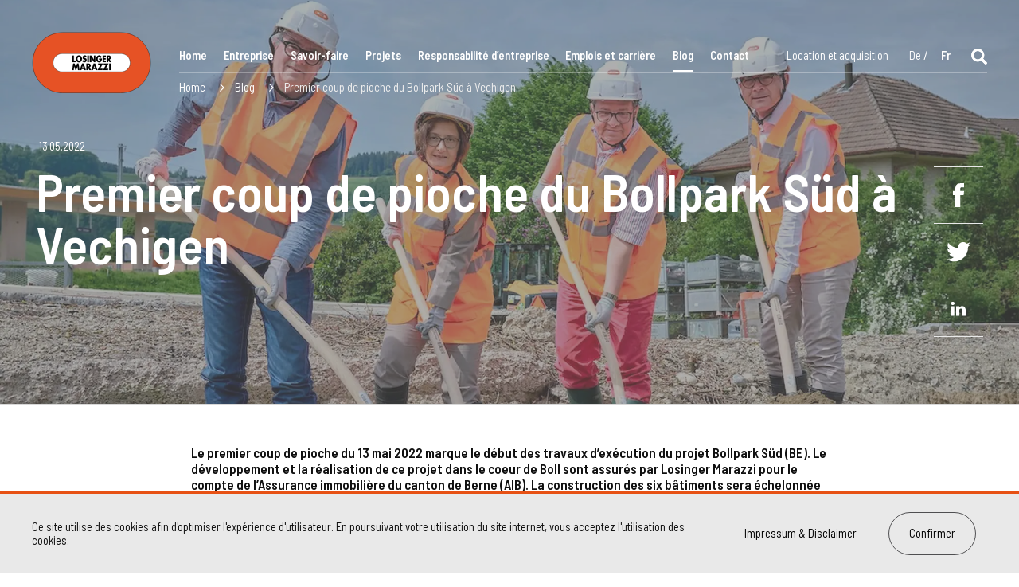

--- FILE ---
content_type: text/html; charset=utf-8
request_url: https://losinger-marazzi.ch/fr/blog/detail/274/spatenstich-bollpark-sud-vechigen/
body_size: 59212
content:
<!DOCTYPE html><html class="" lang="fr"><head><link href="https://losinger-marazzi.ch/de/blog/detail/274/spatenstich-bollpark-sud-vechigen/" hreflang="de" rel="alternate"/><link href="https://losinger-marazzi.ch/fr/blog/detail/274/spatenstich-bollpark-sud-vechigen/" hreflang="fr" rel="alternate"/><meta content="ie=edge" http-equiv="x-ua-compatible"/><meta charset="utf-8"/><!-- nineeeeeeeeeeeeeeeee007

         __                            __                      __
        /  |                          /  |                    /  |
        $$ |____   _______   ________ $$ |   __       _______ $$ |____
        $$      \ /       \ /        |$$ |  /  |     /       |$$      \
        $$$$$$$  |$$$$$$$  |$$$$$$$$/ $$ |_/$$/     /$$$$$$$/ $$$$$$$  |
        $$ |  $$ |$$ |  $$ |  /  $$/  $$   $$<      $$ |      $$ |  $$ |
        $$ |__$$ |$$ |  $$ | /$$$$/__ $$$$$$  \  __ $$ \_____ $$ |  $$ |
        $$    $$/ $$ |  $$ |/$$      |$$ | $$  |/  |$$       |$$ |  $$ |
        $$$$$$$/  $$/   $$/ $$$$$$$$/ $$/   $$/ $$/  $$$$$$$/ $$/   $$/

        --
        developed by bnzk.ch

        --><meta content="width=device-width, initial-scale=1" name="viewport"/><link href="/static/losingermarazzi/favicon/apple-touch-icon.png" rel="apple-touch-icon" sizes="180x180"/><link href="/static/losingermarazzi/favicon/favicon-32x32.png" rel="icon" sizes="32x32" type="image/png"/><link href="/static/losingermarazzi/favicon/favicon-16x16.png" rel="icon" sizes="16x16" type="image/png"/><link href="/static/losingermarazzi/favicon/manifest.json" rel="manifest"/><link color="#5bbad5" href="/static/losingermarazzi/favicon/safari-pinned-tab.svg" rel="mask-icon"/><link href="/static/losingermarazzi/favicon/favicon.ico" rel="shortcut icon"/><meta content="/static/losingermarazzi/favicon/browserconfig.xml" name="msapplication-config"/><meta content="#ffffff" name="theme-color"/><title>Premier coup de pioche du Bollpark Süd à Vechigen</title><meta content="Le premier coup de pioche du 13&amp;nbsp;mai&amp;nbsp;2022 marque le d&amp;eacute;but des travaux d&amp;rsquo;ex&amp;eacute;cution du projet Bollpark S&amp;uuml;d (BE). Le d&amp;eacute;veloppement et la r&amp;eacute;alisation de ce projet dans le centre-ville de Boll (BE) sont assur&amp;eacute;s par Losinger Marazzi pour le compte de l&amp;rsquo;Assurance immobili&amp;egrave;re du canton de Berne (AIB). La construction des six&amp;nbsp;b&amp;acirc;timents sera &amp;eacute;chelonn&amp;eacute;e et durera environ deux&amp;nbsp;ans." name="description"/><meta content="https://losinger-marazzi.ch/fr/blog/detail/274/spatenstich-bollpark-sud-vechigen/" property="og:url"/><meta content="Les grandes histoires du monde de l’immobilier - Zoom" property="og:title"/><meta content="Des reportages exclusifs et interviews captivantes vous permettent de découvrir notre travail et notre engagement quotidien." property="og:description"/><meta content="" property="og:image"/><meta content="eIl6l6Ge3AIrwAuaCryYUXEBl9QJculwL_xX76p-yYg" name="google-site-verification"/><script>document.querySelector('html').className+=' js is-loading';document.addEventListener('touchstart',function addtouchclass(e){document.documentElement.classList.add('is_touch');document.removeEventListener('touchstart',addtouchclass,false);},false);var cms_edit_mode=false;var user_is_staff=false;;</script><link href="https://fonts.googleapis.com" rel="preconnect"/><link crossorigin="" href="https://fonts.gstatic.com" rel="preconnect"/><link href="https://fonts.googleapis.com/css2?family=Barlow:wght@400;500;600;700&amp;display=swap" rel="stylesheet"/><link href="https://fonts.googleapis.com/css2?family=Barlow+Semi+Condensed:wght@400;500;600;700&amp;display=swap" rel="stylesheet"/><style type="text/css">@font-face{font-family:'dejavuserif';src:url('/static/losingermarazzi/fonts/DejaVuSerif-webfont.woff') format('woff')}/*! normalize.css v4.1.1 | MIT License | github.com/necolas/normalize.css */html{font-family:sans-serif;line-height:1.15;-ms-text-size-adjust:100%;-webkit-text-size-adjust:100%}body{margin:0}article,aside,details,figcaption,figure,footer,header,main,menu,nav,section,summary{display:block}audio,canvas,progress,video{display:inline-block}audio:not([controls]){display:none;height:0}progress{vertical-align:baseline}template,[hidden]{display:none}a{background-color:transparent;-webkit-text-decoration-skip:objects}a:active,a:hover{outline-width:0}abbr[title]{border-bottom:none;text-decoration:underline;text-decoration:underline dotted}b,strong{font-weight:inherit}b,strong{font-weight:bolder}dfn{font-style:italic}h1{font-size:2em;margin:0.67em 0}mark{background-color:#ff0;color:#000}small{font-size:80%}sub,sup{font-size:75%;line-height:0;position:relative;vertical-align:baseline}sub{bottom:-0.25em}sup{top:-0.5em}img{border-style:none}svg:not(:root){overflow:hidden}code,kbd,pre,samp{font-family:monospace,monospace;font-size:1em}figure{margin:1em 40px}hr{box-sizing:content-box;height:0;overflow:visible}button,input,optgroup,select,textarea{font:inherit;margin:0}optgroup{font-weight:bold}button,input{overflow:visible}button,select{text-transform:none}button,html [type="button"],[type="reset"],[type="submit"]{-webkit-appearance:button}button::-moz-focus-inner,[type="button"]::-moz-focus-inner,[type="reset"]::-moz-focus-inner,[type="submit"]::-moz-focus-inner{border-style:none;padding:0}button:-moz-focusring,[type="button"]:-moz-focusring,[type="reset"]:-moz-focusring,[type="submit"]:-moz-focusring{outline:1px dotted ButtonText}fieldset{border:1px solid #c0c0c0;margin:0 2px;padding:0.35em 0.625em 0.75em}legend{box-sizing:border-box;color:inherit;display:table;max-width:100%;padding:0;white-space:normal}textarea{overflow:auto}[type="checkbox"],[type="radio"]{box-sizing:border-box;padding:0}[type="number"]::-webkit-inner-spin-button,[type="number"]::-webkit-outer-spin-button{height:auto}[type="search"]{-webkit-appearance:textfield;outline-offset:-2px}[type="search"]::-webkit-search-cancel-button,[type="search"]::-webkit-search-decoration{-webkit-appearance:none}::-webkit-input-placeholder{color:inherit;opacity:0.54}::-webkit-file-upload-button{-webkit-appearance:button;font:inherit}.owl-carousel{display:none;width:100%;-webkit-tap-highlight-color:transparent;position:relative;z-index:1}.owl-carousel .owl-stage{position:relative;-ms-touch-action:pan-Y}.owl-carousel .owl-stage:after{content:".";display:block;clear:both;visibility:hidden;line-height:0;height:0}.owl-carousel .owl-stage-outer{position:relative;overflow:hidden;-webkit-transform:translate3d(0px,0px,0px)}.owl-carousel .owl-item{position:relative;min-height:1px;float:left;-webkit-backface-visibility:hidden;-webkit-tap-highlight-color:transparent;-webkit-touch-callout:none}.owl-carousel .owl-item img{display:block;width:100%;-webkit-transform-style:preserve-3d}.owl-carousel .owl-nav.disabled,.owl-carousel .owl-dots.disabled{display:none}.owl-carousel .owl-nav .owl-prev,.owl-carousel .owl-nav .owl-next,.owl-carousel .owl-dot{cursor:pointer;cursor:hand;-webkit-user-select:none;-khtml-user-select:none;-moz-user-select:none;-ms-user-select:none;user-select:none}.owl-carousel.owl-loaded{display:block}.owl-carousel.owl-loading{opacity:0;display:block}.owl-carousel.owl-hidden{opacity:0}.owl-carousel.owl-refresh .owl-item{display:none}.owl-carousel.owl-drag .owl-item{-webkit-user-select:none;-moz-user-select:none;-ms-user-select:none;user-select:none}.owl-carousel.owl-grab{cursor:move;cursor:grab}.owl-carousel.owl-rtl{direction:rtl}.owl-carousel.owl-rtl .owl-item{float:right}.no-js .owl-carousel{display:block}.owl-carousel .animated{animation-duration:1000ms;animation-fill-mode:both}.owl-carousel .owl-animated-in{z-index:0}.owl-carousel .owl-animated-out{z-index:1}.owl-carousel .fadeOut{animation-name:fadeOut}@keyframes fadeOut{0%{opacity:1}100%{opacity:0}}.owl-height{transition:height 500ms ease-in-out}.owl-carousel .owl-item .owl-lazy{opacity:0;transition:opacity 400ms ease}.owl-carousel .owl-item img.owl-lazy{transform-style:preserve-3d}.owl-carousel .owl-video-wrapper{position:relative;height:100%;background:#000}.owl-carousel .owl-video-play-icon{position:absolute;height:80px;width:80px;left:50%;top:50%;margin-left:-40px;margin-top:-40px;background:url("/static/losingermarazzi/components/owl.carousel/dist/assets/owl.video.play.png?b0d195a71deb") no-repeat;cursor:pointer;z-index:1;-webkit-backface-visibility:hidden;transition:transform 100ms ease}.owl-carousel .owl-video-play-icon:hover{-ms-transform:scale(1.3,1.3);transform:scale(1.3,1.3)}.owl-carousel .owl-video-playing .owl-video-tn,.owl-carousel .owl-video-playing .owl-video-play-icon{display:none}.owl-carousel .owl-video-tn{opacity:0;height:100%;background-position:center center;background-repeat:no-repeat;background-size:contain;transition:opacity 400ms ease}.owl-carousel .owl-video-frame{position:relative;z-index:1;height:100%;width:100%}.owl-theme .owl-nav{margin-top:10px;text-align:center;-webkit-tap-highlight-color:transparent}.owl-theme .owl-nav [class*='owl-']{color:#FFF;font-size:14px;margin:5px;padding:4px 7px;background:#D6D6D6;display:inline-block;cursor:pointer;border-radius:3px}.owl-theme .owl-nav [class*='owl-']:hover{background:#869791;color:#FFF;text-decoration:none}.owl-theme .owl-nav .disabled{opacity:0.5;cursor:default}.owl-theme .owl-nav.disabled + .owl-dots{margin-top:10px}.owl-theme .owl-dots{text-align:center;-webkit-tap-highlight-color:transparent}.owl-theme .owl-dots .owl-dot{display:inline-block;zoom:1;*display:inline}.owl-theme .owl-dots .owl-dot span{width:10px;height:10px;margin:5px 7px;background:#D6D6D6;display:block;-webkit-backface-visibility:visible;transition:opacity 200ms ease;border-radius:30px}.owl-theme .owl-dots .owl-dot.active span,.owl-theme .owl-dots .owl-dot:hover span{background:#869791}.arrow-button,.owl-nav .owl-next,.owl-nav .owl-prev,.pagination a{display:inline-block;width:75px;height:75px;border-radius:100px;background-color:white;border:1px solid #e9e9e9}.disabled.arrow-button,.owl-nav .disabled.owl-next,.owl-nav .disabled.owl-prev,.pagination a.disabled{cursor:default}.disabled.arrow-button svg,.owl-nav .disabled.owl-next svg,.owl-nav .disabled.owl-prev svg,.pagination a.disabled svg{fill:#4f4f51}.arrow-button span,.owl-nav .owl-next span,.owl-nav .owl-prev span,.pagination a span{position:relative;width:100%;height:100%;display:-webkit-box;display:-ms-flexbox;display:flex;-webkit-box-align:center;-ms-flex-align:center;align-items:center;-webkit-box-pack:center;-ms-flex-pack:center;justify-content:center}.arrow-button svg,.owl-nav .owl-next svg,.owl-nav .owl-prev svg,.pagination a svg{width:25px;height:15px;fill:#e75114}.arrow-button:hover:not(.disabled),.owl-nav .owl-next:hover:not(.disabled),.owl-nav .owl-prev:hover:not(.disabled),.pagination a:hover:not(.disabled){background-color:#e75114;border-color:#e75114}.arrow-button:hover:not(.disabled) svg,.owl-nav .owl-next:hover:not(.disabled) svg,.owl-nav .owl-prev:hover:not(.disabled) svg,.pagination a:hover:not(.disabled) svg{fill:white}div.cms .cms_structure{background:rgba(240,240,240,0.9)!important}.cms-toolbar-item.cms-toolbar-item-buttons .cms-btn[data-rel="modal"]{display:none}#cms_toolbar .cms_structure .cms_structure-dimmer,div.cms .cms-structure{background:rgba(250,250,250,0.97)!important}.content form{width:100%}.page strong,.page b,.page h1,.page h2,.page h3,.page h4,.page .link_bold-underline,footer .info_section .footer-left span,.nav-main a,.nav-lang .active a,.pagination>span,.reference-thumb>span>span.small-bold,.news-thumb>span>span.small-bold,.reference-thumb>span strong,.news-thumb>span strong,.reference_detail .text strong,.location-map__location h2 span,.contacts_list .plugin_textimage .text p.bigger,.plugin_jobslist .jobs_list a .title,.job_detail h3 b,.job_detail .job_detail_footer .text_link,.job_detail .job_detail_footer strong,.search .search_results li.result h3 a,.search .search_results li.result span.highlighted,.content .plugin_customtext strong,.plugin-imageteaser__inner .plugin-imageteaser__content a,.plugin_quote_slider .plugin_quote .right span,.plugin-tabs__header a{font-weight:600;font-family:"Barlow Semi Condensed",sans-serif}.page p,.page ul,.page ol,.page li,.page td,.page th,.page button,.page input,.page header .link_button,footer .legal p,footer .legal a,footer .legal nav,.privacy-banner__inner a.link_button,.privacy-banner__inner a.link_button_light,body.contact .header_form form .label_input_combo input[type="text"],body.contact .header_form form .label_input_combo input[type="email"],body.contact .header_form form .label_input_combo input[type="password"],.plugin-customform .content_form form .label_input_combo input[type="text"],.plugin-customform .content_form form .label_input_combo input[type="email"],.plugin-customform .content_form form .label_input_combo input[type="password"],.search .frm-search input,body.contact .header_form form .label_input_combo textarea,.plugin-customform .content_form form .label_input_combo textarea,.reference-filters,.reference-filter,.reference-thumb>span>span,.news-thumb>span>span,.news-filters>span,.offers-filters>span,body.contact .header_form form .label_input_combo label,.plugin-customform .content_form form .label_input_combo label,.plugin_jobslist .jobs_list a,.custom_select select,p.text_byline,header .plugin_customtext p.text_byline,.content .plugin_customtext p.text_byline,.list_tabbedgallery .tabs ul li a{font-weight:400;font-family:"Barlow Semi Condensed",sans-serif}.page h1 span.title_light,.page h2 span.title_light,.page h3 span.title_light,.page h4 span.title_light,.reference-filter{font-weight:400;font-family:"Barlow Semi Condensed",sans-serif}.page p,.page ul,.page ol,.page li,.page td,.page th,.page button,.page input{color:#0f0f0f;line-height:1.2}.page h1,.page h2,.page h3,.page h4{margin-bottom:0.3em}@media (max-width:450px){.page h1,.page h2,.page h3,.page h4{-webkit-hyphens:auto;-ms-hyphens:auto;hyphens:auto}}.page h3,.page h4{margin-bottom:0.1em}.page a{color:inherit}.page h1,.page h2,.page h3,.page h4{line-height:1}.page h1 span,.page h2 span,.page h3 span,.page h4 span{line-height:1}footer a,footer .to_top{text-decoration:none}footer a:hover,footer .to_top:hover{text-decoration:underline}.page .link_bold-underline{font-size:17px;text-decoration:none;display:inline-block;text-transform:uppercase;color:#e75114;background-image:-webkit-gradient(linear,left top,right top,to(rgba(100,100,100,0.3)));background-image:-o-linear-gradient(left,rgba(100,100,100,0.3) 100%);background-image:linear-gradient(to right,rgba(100,100,100,0.3) 100%);background-position:0 1.5em;background-repeat:repeat-x;background-size:8px 3px;padding-bottom:0.6em;margin-top:1em;margin-right:1em}@media (max-width:1200px),(max-height:1000px){.page .link_bold-underline{font-size:15.3px}}@media (max-width:900px),(max-height:800px){.page .link_bold-underline{font-size:14.45px}}@media (max-width:500px),(max-height:600px){.page .link_bold-underline{font-size:13.6px}}.page .link_bold-underline:hover{text-decoration:none;background-image:-webkit-gradient(linear,left top,right top,to(#e75114));background-image:-o-linear-gradient(left,#e75114 100%);background-image:linear-gradient(to right,#e75114 100%)}.page header .link_bold-underline{font-size:25px;font-family:dejavuserif,serif;color:white;background-image:-webkit-gradient(linear,left top,right top,to(#e75114));background-image:-o-linear-gradient(left,#e75114 100%);background-image:linear-gradient(to right,#e75114 100%)}@media (max-width:1200px),(max-height:1000px){.page header .link_bold-underline{font-size:22.5px}}@media (max-width:900px),(max-height:800px){.page header .link_bold-underline{font-size:21.25px}}@media (max-width:500px),(max-height:600px){.page header .link_bold-underline{font-size:20px}}.page header .link_bold-underline:hover{background-image:-webkit-gradient(linear,left top,right top,to(white));background-image:-o-linear-gradient(left,white 100%);background-image:linear-gradient(to right,white 100%)}.page .link_orange,.page header .plugin-customtext a.link_orange,.reference_detail .text li a{color:#e75114}.page .link_button,.page .link_button_light,.search .frm-search input[type="submit"],.search .frm-search button{font-size:17px;border-radius:50px;display:inline-block;padding:18px 25px;border:1px solid #4f4f51;text-decoration:none;margin-top:1em;margin-right:1em;background-color:transparent;cursor:pointer}@media (max-width:1200px),(max-height:1000px){.page .link_button,.page .link_button_light,.search .frm-search input[type="submit"],.search .frm-search button{font-size:15.3px}}@media (max-width:900px),(max-height:800px){.page .link_button,.page .link_button_light,.search .frm-search input[type="submit"],.search .frm-search button{font-size:14.45px}}@media (max-width:500px),(max-height:600px){.page .link_button,.page .link_button_light,.search .frm-search input[type="submit"],.search .frm-search button{font-size:13.6px}}@media (max-width:830px){.page .link_button,.page .link_button_light,.search .frm-search input[type="submit"],.search .frm-search button{padding:15px 20px}}.page .link_button:hover,.page .link_button_light:hover,.search .frm-search input:hover[type="submit"],.search .frm-search button:hover{text-decoration:underline;background-color:#e75114;border-color:#e75114;color:white}.page .link_button_light{border:none}.page header .link_button{font-size:20px;background-color:#e75114;border:1px solid #e75114;color:white;-webkit-transition:all 0.5s;-o-transition:all 0.5s;transition:all 0.5s}@media (max-width:1200px),(max-height:1000px){.page header .link_button{font-size:18px}}@media (max-width:900px),(max-height:800px){.page header .link_button{font-size:17px}}@media (max-width:500px),(max-height:600px){.page header .link_button{font-size:16px}}.sticky-link_enabled{z-index:21;background-color:white}.more_limited_width,.limited_width,.header__first,footer .legal,.privacy-banner__inner,.fixed-banner__content,.references_wrapper,.plugin-referenceteaser2,.plugin-blogteaser,.reference_detail .text,.news-list-wrapper,.job_image_wrap,.plugin-autocolumns,.plugin_htmlblock,header .plugin_customtext,.header-tabs .header-tabs__content,.content .plugin_customtext .text,.plugin_twocolscustomtext,.plugin-imageteaser,.content>.plugin_image.image_full,.content>.plugin_image.image_over,.content>.plugin_image.image_medium,.plugin-video,.plugin-textimage.plugin-textimage_simple,.plugin-textimage.plugin-textimage_simple-left,.plugin-textimage.plugin-textimage_simple-right,.plugin-textimage.plugin-textimage_right,.plugin-textimage.plugin-textimage_left,.plugin-textimage.plugin-textimage_left_transparent,.plugin-textimage.plugin-textimage_right_transparent,.plugin-textimage.plugin-textimage_right2,.plugin-textimage.plugin-textimage_left2,.list_fullgallery .inner,.list_tabbedgallery .tabs ul,.list_simplegallery .children,.list_timeline .text,.list_full>.inner>.text,.list_full>.inner .children,.plugin_quote_slider,.plugin-tabs__header,.plugin_offer_summary .text_summary{width:100%;max-width:1480px;margin-left:auto;margin-right:auto;padding-left:40px;padding-right:40px;-webkit-box-sizing:border-box;box-sizing:border-box}@media (max-width:1020px){.more_limited_width,.limited_width,.header__first,footer .legal,.privacy-banner__inner,.fixed-banner__content,.references_wrapper,.plugin-referenceteaser2,.plugin-blogteaser,.reference_detail .text,.news-list-wrapper,.job_image_wrap,.plugin-autocolumns,.plugin_htmlblock,header .plugin_customtext,.header-tabs .header-tabs__content,.content .plugin_customtext .text,.plugin_twocolscustomtext,.plugin-imageteaser,.content>.plugin_image.image_full,.content>.plugin_image.image_over,.content>.plugin_image.image_medium,.plugin-video,.plugin-textimage.plugin-textimage_simple,.plugin-textimage.plugin-textimage_simple-left,.plugin-textimage.plugin-textimage_simple-right,.plugin-textimage.plugin-textimage_right,.plugin-textimage.plugin-textimage_left,.plugin-textimage.plugin-textimage_left_transparent,.plugin-textimage.plugin-textimage_right_transparent,.plugin-textimage.plugin-textimage_right2,.plugin-textimage.plugin-textimage_left2,.list_fullgallery .inner,.list_tabbedgallery .tabs ul,.list_simplegallery .children,.list_timeline .text,.list_full>.inner>.text,.list_full>.inner .children,.plugin_quote_slider,.plugin-tabs__header,.plugin_offer_summary .text_summary{padding-left:25px;padding-right:25px}}@media (max-width:740px){.more_limited_width,.limited_width,.header__first,footer .legal,.privacy-banner__inner,.fixed-banner__content,.references_wrapper,.plugin-referenceteaser2,.plugin-blogteaser,.reference_detail .text,.news-list-wrapper,.job_image_wrap,.plugin-autocolumns,.plugin_htmlblock,header .plugin_customtext,.header-tabs .header-tabs__content,.content .plugin_customtext .text,.plugin_twocolscustomtext,.plugin-imageteaser,.content>.plugin_image.image_full,.content>.plugin_image.image_over,.content>.plugin_image.image_medium,.plugin-video,.plugin-textimage.plugin-textimage_simple,.plugin-textimage.plugin-textimage_simple-left,.plugin-textimage.plugin-textimage_simple-right,.plugin-textimage.plugin-textimage_right,.plugin-textimage.plugin-textimage_left,.plugin-textimage.plugin-textimage_left_transparent,.plugin-textimage.plugin-textimage_right_transparent,.plugin-textimage.plugin-textimage_right2,.plugin-textimage.plugin-textimage_left2,.list_fullgallery .inner,.list_tabbedgallery .tabs ul,.list_simplegallery .children,.list_timeline .text,.list_full>.inner>.text,.list_full>.inner .children,.plugin_quote_slider,.plugin-tabs__header,.plugin_offer_summary .text_summary{padding-left:18px;padding-right:18px}}.more_limited_width{max-width:1020px}.plugin-textimage.plugin-textimage_full .image::after{content:"";position:absolute;width:100%;height:100%;top:0;left:0;background-color:rgba(0,0,0,0.5)}body{background:white;-webkit-text-size-adjust:100%}body.no_menu_page .nav_crumb li:first-child{display:none}header{position:relative;min-height:150px;background-color:#434343;padding:0;z-index:3;padding-top:50px;border-bottom:1px solid white}@media (max-width:1480px){header{padding-top:40px}}@media (max-width:1020px){header{padding-top:30px}}@media (max-width:740px){header{min-height:77px;padding-top:10px}}.header__first{position:relative;z-index:2;display:-webkit-box;display:-ms-flexbox;display:flex;-webkit-box-align:end;-ms-flex-align:end;align-items:flex-end;-webkit-box-pack:justify;-ms-flex-pack:justify;justify-content:space-between;-ms-flex-wrap:nowrap;flex-wrap:nowrap}@media (max-width:1020px){.header__first{-ms-flex-wrap:wrap;flex-wrap:wrap}}@media (max-width:740px){.header__first{-ms-flex-wrap:nowrap;flex-wrap:nowrap}}.header__logo{margin-right:50px}@media (max-width:1480px){.header__logo{margin-right:35px}}@media (max-width:1020px){.header__logo{margin-right:30px}}.header__logo .logo{z-index:5;display:inline-block}.header__logo .logo img{width:190px}@media (max-width:1480px){.header__logo .logo img{width:150px}}@media (max-width:1020px){.header__logo .logo img{width:130px}}@media (max-width:830px){.header__logo .logo img{width:115px}}@media (max-width:740px){.header__logo .logo img{width:90px}}.header__nav{width:99%}.content{overflow:hidden}footer{margin-top:10em;overflow:hidden;background-color:#e9e9e9;min-height:230px}footer svg{fill:#201f20}footer .to_top{display:block;display:none;cursor:pointer;color:#201f20;position:relative;z-index:5;padding:15px 0 15px;background-color:#e9e9e9;text-align:center;font-size:15px;text-transform:uppercase;line-height:1em}footer .to_top:hover{text-decoration:none}footer .to_top svg{margin-bottom:3px;width:16px;height:16px}footer .info_section{display:-webkit-box;display:-ms-flexbox;display:flex;-ms-flex-wrap:wrap;flex-wrap:wrap;position:relative;padding-bottom:60px}footer .info_section::after{content:" ";display:block;clear:both}footer .info_section>div{position:relative;font-size:17px}@media (max-width:1200px),(max-height:1000px){footer .info_section>div{font-size:15.3px}}@media (max-width:900px),(max-height:800px){footer .info_section>div{font-size:14.45px}}@media (max-width:500px),(max-height:600px){footer .info_section>div{font-size:13.6px}}footer .info_section h4,footer .info_section p,footer .info_section span{margin-top:0;color:#201f20}footer .info_section h4{margin-bottom:1em}footer .info_section .footer-left,footer .info_section .footer-right{margin-top:52px;width:50%}footer .info_section .footer-left p,footer .info_section .footer-left a,footer .info_section .footer-right p,footer .info_section .footer-right a{color:#7c7070;font-size:17px}@media (max-width:1200px),(max-height:1000px){footer .info_section .footer-left p,footer .info_section .footer-left a,footer .info_section .footer-right p,footer .info_section .footer-right a{font-size:15.3px}}@media (max-width:900px),(max-height:800px){footer .info_section .footer-left p,footer .info_section .footer-left a,footer .info_section .footer-right p,footer .info_section .footer-right a{font-size:14.45px}}@media (max-width:500px),(max-height:600px){footer .info_section .footer-left p,footer .info_section .footer-left a,footer .info_section .footer-right p,footer .info_section .footer-right a{font-size:13.6px}}footer .info_section .shared_innovation{width:100%;margin:0px}footer .info_section .shared_innovation p{margin:52px 0 0 0;color:#e75114;font-size:70px}@media (max-width:1200px),(max-height:1000px){footer .info_section .shared_innovation p{font-size:63px}}@media (max-width:900px),(max-height:800px){footer .info_section .shared_innovation p{font-size:59.5px}}@media (max-width:500px),(max-height:600px){footer .info_section .shared_innovation p{font-size:56px}}footer .info_section .footer-left span{font-size:17px}@media (max-width:1200px),(max-height:1000px){footer .info_section .footer-left span{font-size:15.3px}}@media (max-width:900px),(max-height:800px){footer .info_section .footer-left span{font-size:14.45px}}@media (max-width:500px),(max-height:600px){footer .info_section .footer-left span{font-size:13.6px}}footer .info_section .footer-right{display:-webkit-box;display:-ms-flexbox;display:flex}footer .info_section .info{width:50%}footer .info_section .info p{line-height:2.2em}footer .info_section .social{width:50%}footer .info_section .social p{line-height:2.2em;vertical-align:middle}footer .info_section .social a{display:inline-block;vertical-align:middle}footer .info_section .social svg{vertical-align:middle;display:inline-block;margin-left:7px;margin-right:15px;width:17px;height:17px;fill:#7c7070}footer .legal{padding-top:1px;background-color:#e9e9e9}footer .legal>div{display:-webkit-box;display:-ms-flexbox;display:flex;-webkit-box-pack:justify;-ms-flex-pack:justify;justify-content:space-between;border-top:1px solid rgba(124,112,112,0.2);padding:30px 0}footer .legal p,footer .legal a,footer .legal nav{margin:0;color:#7c7070;font-size:15px}@media (max-width:1200px),(max-height:1000px){footer .legal p,footer .legal a,footer .legal nav{font-size:13.5px}}@media (max-width:900px),(max-height:800px){footer .legal p,footer .legal a,footer .legal nav{font-size:12.75px}}@media (max-width:500px),(max-height:600px){footer .legal p,footer .legal a,footer .legal nav{font-size:12px}}footer .legal .legal-right a{display:inline-block;margin:0 0 0 50px}footer .legal .legal-right a:last-of-type{border-right:none}@media (max-width:740px){footer .legal{padding-top:15px}footer .legal .left,footer .legal .center,footer .legal .right{text-align:left;float:none;display:block}footer .legal .left a:first-child,footer .legal .center a:first-child,footer .legal .right a:first-child{padding-left:0}}.privacy-banner{position:fixed;bottom:0;background-color:#e9e9e9;z-index:11;width:100%;border-top:3px solid #e75114;-webkit-transition:all 0.3s;-o-transition:all 0.3s;transition:all 0.3s}.privacy-banner__text{margin-right:20px}.privacy-banner__buttons{display:-webkit-box;display:-ms-flexbox;display:flex;-webkit-box-align:center;-ms-flex-align:center;align-items:center}.privacy-banner__inner{padding-top:1em;padding-bottom:1em;max-width:1600px;display:-webkit-box;display:-ms-flexbox;display:flex;-webkit-box-align:center;-ms-flex-align:center;align-items:center;-webkit-box-pack:justify;-ms-flex-pack:justify;justify-content:space-between}@media (max-width:830px){.privacy-banner__inner{-ms-flex-wrap:wrap;flex-wrap:wrap}}.privacy-banner__inner a.link_button,.privacy-banner__inner a.link_button_light{margin-top:0;white-space:nowrap;margin-bottom:0.5em;margin-top:0.5em}.privacy-banner__inner p{font-size:17px}@media (max-width:1200px),(max-height:1000px){.privacy-banner__inner p{font-size:15.3px}}@media (max-width:900px),(max-height:800px){.privacy-banner__inner p{font-size:14.45px}}@media (max-width:500px),(max-height:600px){.privacy-banner__inner p{font-size:13.6px}}.is-loading .privacy-banner,.privacy-banner_disabled{-webkit-transform:translate(0,100%);-ms-transform:translate(0,100%);transform:translate(0,100%)}@media (max-width:1020px){.is_premium .header__logo{margin-right:0}}.is_premium .logo{text-align:left}.is_premium .logo img{display:inline-block;width:130px;vertical-align:middle}.is_premium .logo img:first-child{margin-top:-0.5em;margin-bottom:10px;margin-right:16px}@media (max-width:1020px){.is_premium .logo img{width:110px}}@media (max-width:830px){.is_premium .logo img{width:95px}}@media (max-width:740px){.is_premium .logo img{width:73px}}.is_premium .logo img.logo__vsl{width:200px}@media (max-width:1020px){.is_premium .logo img.logo__vsl{width:170px}}@media (max-width:830px){.is_premium .logo img.logo__vsl{width:130px}}@media (max-width:740px){.is_premium .logo img.logo__vsl{width:110px}}.is_wildbienen .header_left,.is_offer .header_left{display:none}.is_wildbienen .home_plugin .burger,.is_offer .home_plugin .burger{display:none}.is_wildbienen .burger,.is_offer .burger{display:none!important}@media (max-width:740px){.header__nav{display:none;position:fixed;z-index:999;top:0;left:0;width:100%;height:100%;background-color:#e75114}}.header__navbar{border-bottom:1px solid rgba(255,255,255,0.3)}.header__navbar nav{display:-webkit-box;display:-ms-flexbox;display:flex;-webkit-box-pack:justify;-ms-flex-pack:justify;justify-content:space-between}.header__navbar ul,.header__navbar li{margin:0;padding:0}.header__navbar li{padding:0 6px;display:inline-block}@media (max-width:740px){.header__navbar li{display:block}}.header__navbar li:first-child{padding-left:0}.header__navbar a{color:white}@media (max-width:740px){.header__navbar{height:100%;display:-webkit-box;display:-ms-flexbox;display:flex;-webkit-box-align:center;-ms-flex-align:center;align-items:center}.header__navbar nav{width:100%;display:-webkit-box;display:-ms-flexbox;display:flex;-ms-flex-wrap:wrap;flex-wrap:wrap;-webkit-box-align:center;-ms-flex-align:center;align-items:center;-webkit-box-pack:center;-ms-flex-pack:center;justify-content:center}.header__navbar nav>*{width:100%}.header__navbar nav>*.header-search{width:auto}}.back_to{display:none}.nav-close{display:none;position:absolute;top:18px;right:20px;cursor:pointer;padding:10px}@media (max-width:740px){.nav-close{display:block}}.nav-close svg{width:25px;height:25px;fill:white}.nav-main a,.nav-lang a,.nav-misc a,.header-search{display:inline-block;padding:10px 0px;text-decoration:none;font-size:17px;border-bottom:2px solid transparent}@media (max-width:1200px),(max-height:1000px){.nav-main a,.nav-lang a,.nav-misc a,.header-search{font-size:15.3px}}@media (max-width:900px),(max-height:800px){.nav-main a,.nav-lang a,.nav-misc a,.header-search{font-size:14.45px}}@media (max-width:500px),(max-height:600px){.nav-main a,.nav-lang a,.nav-misc a,.header-search{font-size:13.6px}}@media (max-width:740px){.nav-main a,.nav-lang a,.nav-misc a,.header-search{margin-top:5px;padding:10px 0px 1px}}.nav-main{-webkit-box-flex:3;-ms-flex-positive:3;flex-grow:3;display:-webkit-box;display:-ms-flexbox;display:flex;-webkit-box-pack:justify;-ms-flex-pack:justify;justify-content:space-between}@media (max-width:740px){.nav-main{display:block}}@media (max-width:740px){.nav-main li{text-align:center}}.nav-main li.selected a,.nav-main li.ancestor a,.nav-main li a:hover{border-bottom:2px solid white}.header__navbar .nav-misc{display:-webkit-box;display:-ms-flexbox;display:flex;-webkit-box-pack:end;-ms-flex-pack:end;justify-content:flex-end;-webkit-box-flex:1;-ms-flex-positive:1;flex-grow:1}@media (max-width:830px){.header__navbar .nav-misc{-webkit-box-flex:0;-ms-flex-positive:0;flex-grow:0;-webkit-box-pack:center;-ms-flex-pack:center;justify-content:center}}@media (max-width:740px){.header__navbar .nav-misc{margin-top:1.3em}}.header__navbar .nav-main,.header__navbar .nav-misc,.header__navbar .nav-lang{margin-right:30px}@media (max-width:1480px){.header__navbar .nav-main,.header__navbar .nav-misc,.header__navbar .nav-lang{margin-right:20px}}@media (max-width:1020px){.header__navbar .nav-main,.header__navbar .nav-misc,.header__navbar .nav-lang{margin-right:12px}}@media (max-width:740px){.header__navbar .nav-main,.header__navbar .nav-misc,.header__navbar .nav-lang{margin-right:0px}}@media (max-width:740px){.nav-lang{width:100%;margin-right:0;text-align:center}.nav-lang li{display:inline-block}}.nav-lang li:first-child{margin-right:4px}.nav-lang li:first-child::after{content:" / ";color:white}.header-search{padding:10px 0 5px}.header-search svg{width:20px;height:20px;fill:white}.nav-crumb{display:inline-block;vertical-align:middle;margin:0;padding:0;list-style-type:none;margin-top:0.4em;margin-bottom:0.2em}@media (max-width:830px){.nav-crumb{margin-top:0.3em}}@media (max-width:740px){.nav-crumb{display:none;margin-left:20px}}.nav-crumb li{display:inline-block;margin-right:8px;position:relative}.nav-crumb li .separator svg{fill:white;width:10px;height:10px;display:inline-block;margin:0 8px 0 8px;-webkit-transform:rotate(90deg);-ms-transform:rotate(90deg);transform:rotate(90deg)}.nav-crumb li,.nav-crumb li a{display:inline-block;-webkit-transition:all 0.6s;-o-transition:all 0.6s;transition:all 0.6s;font-size:15px;color:white;text-decoration:none}.nav-crumb li a:hover{text-decoration:underline}.nav-crumb li:last-child a{text-decoration:none;cursor:default;color:#eee}.nav-crumb li span{color:rgba(255,255,255,0.6)}.header__mobile{display:none}@media (max-width:740px){.header__mobile{display:-webkit-box;display:-ms-flexbox;display:flex;-webkit-box-align:center;-ms-flex-align:center;align-items:center}}.header__mobile .header-search{padding:15px 10px 13px}.burger{cursor:pointer;display:block;text-indent:-99999px;height:60px;width:60px;position:relative;margin-right:-5px}.burger span,.burger::after,.burger::before{content:"";position:absolute;top:50%;display:block;height:3px;background-color:white;-webkit-transition:background-color 0.7s;-o-transition:background-color 0.7s;transition:background-color 0.7s;width:50%;left:50%;margin-left:-25%}.burger span{margin-top:-2px}.burger::after{top:33%}.burger::before{top:auto;bottom:33%}.content>.plugin,.plugin-section>.children>.plugin{margin-top:1.2em}.anchor{display:none}header .plugin_customtext:first-of-type{margin-top:1.3em}header .plugin_customtext:last-of-type{margin-bottom:2em}header.has-tabs .plugin_customtext{margin-bottom:1em}.content>.plugin-section_white{margin-top:0}.plugin{font-size:70px;position:relative}@media (max-width:1200px),(max-height:1000px){.plugin{font-size:56px}}@media (max-width:900px),(max-height:800px){.plugin{font-size:42px}}@media (max-width:500px),(max-height:600px){.plugin{font-size:35px}}@media (max-width:380px),(max-height:450px){.plugin{font-size:31.5px}}.owl-nav{position:absolute;width:100%;height:100%;top:0;left:0;pointer-events:none}.owl-nav .owl-next,.owl-nav .owl-prev{pointer-events:all;top:50%;position:absolute}.owl-nav .owl-prev{left:0;-webkit-transform:translate(-127%,-50%);-ms-transform:translate(-127%,-50%);transform:translate(-127%,-50%)}@media (max-width:1480px){.owl-nav .owl-prev{-webkit-transform:translate(-77%,-50%);-ms-transform:translate(-77%,-50%);transform:translate(-77%,-50%)}}.owl-nav .owl-prev span{left:-1px;-webkit-transform:rotate(-90deg);-ms-transform:rotate(-90deg);transform:rotate(-90deg)}.owl-nav .owl-next{right:0;-webkit-transform:translate(127%,-50%);-ms-transform:translate(127%,-50%);transform:translate(127%,-50%)}@media (max-width:1480px){.owl-nav .owl-next{-webkit-transform:translate(77%,-50%);-ms-transform:translate(77%,-50%);transform:translate(77%,-50%)}}.owl-nav .owl-next span{right:-1px;-webkit-transform:rotate(90deg);-ms-transform:rotate(90deg);transform:rotate(90deg)}.owl-dots{text-align:center}.owl-dots .owl-dot{display:inline-block;position:relative;width:34px;height:40px}.owl-dots .owl-dot span{-webkit-box-sizing:border-box;box-sizing:border-box;border-radius:6px;display:block;position:absolute;top:9px;left:9px;width:12px;height:12px;background-color:#e9e9e9}.owl-dots .owl-dot.active span,.owl-dots .owl-dot:hover span{background-color:#e75114}#overlay{z-index:999;display:none;position:fixed;top:0;left:0;width:100%;height:100%}#overlay>.decker{position:absolute;background-color:rgba(40,40,40,0.8);top:0;left:0;width:100%;height:100%}#overlay_content_wrap .close{position:absolute;cursor:pointer;z-index:3;top:30px;right:42px;display:inline-block;padding:17px;cursor:pointer}#overlay_content_wrap .close svg{width:23px;height:23px;fill:white!important}@media (max-width:1020px){#overlay_content_wrap .close{top:27px}}@media (max-width:830px){#overlay_content_wrap .close{right:25px;top:20px}}@media (max-width:740px){#overlay_content_wrap .close{right:22px;top:14px}}#overlay_content_wrap .close svg{width:23px;height:23px;fill:white!important}#overlay_content_wrap{position:relative}#overlay_content_wrap.full{overflow:hidden;height:100%;width:100%}#overlay_content_wrap.info{overflow-y:auto;height:100%;background-color:white;max-width:1100px;width:100%;padding:0 0 40px 0;-webkit-box-sizing:border-box;box-sizing:border-box}#overlay_content_wrap.info .close{top:30px;right:11px}#overlay_content_wrap.info .close svg{width:23px;height:23px;fill:black!important}html.js .text_fade{opacity:0;position:relative;-webkit-transition:opacity 1s,-webkit-transform 0.2s;transition:opacity 1s,-webkit-transform 0.2s;-o-transition:opacity 1s,transform 0.2s;transition:opacity 1s,transform 0.2s;transition:opacity 1s,transform 0.2s,-webkit-transform 0.2s}html.js .text_fade.scrolled_in{opacity:1}body.offline .text_fade{opacity:0}#overlay .text_fade{opacity:1;-webkit-transform:translate(0px,0px);-ms-transform:translate(0px,0px);transform:translate(0px,0px)}.fixed-banner{position:fixed;top:0;left:0;z-index:21;width:100%;background-color:white;border-bottom:1px solid rgba(100,100,100,0.3);-webkit-transition:all 0.33s;-o-transition:all 0.33s;transition:all 0.33s;opacity:0;-webkit-transform:translate(0,-100%);-ms-transform:translate(0,-100%);transform:translate(0,-100%)}.fixed-banner__content{max-width:1270px}.fixed-banner.fixed-banner_enabled{display:block;opacity:1;-webkit-transform:translate(0,0);-ms-transform:translate(0,0);transform:translate(0,0)}.fixed-banner a.sticky{margin-top:14px;margin-bottom:12px}.pagination{width:100%;display:-webkit-box;display:-ms-flexbox;display:flex;-webkit-box-pack:justify;-ms-flex-pack:justify;justify-content:space-between;-webkit-box-align:center;-ms-flex-align:center;align-items:center}.pagination>span{font-size:17px}@media (max-width:1200px),(max-height:1000px){.pagination>span{font-size:15.3px}}@media (max-width:900px),(max-height:800px){.pagination>span{font-size:14.45px}}@media (max-width:500px),(max-height:600px){.pagination>span{font-size:13.6px}}.pagination a{margin-top:0}.pagination .pagination__back a span{-webkit-transform:rotate(-180deg);-ms-transform:rotate(-180deg);transform:rotate(-180deg)}body.contact .header_form form .label_input_combo input[type="text"],body.contact .header_form form .label_input_combo input[type="email"],body.contact .header_form form .label_input_combo input[type="password"],.plugin-customform .content_form form .label_input_combo input[type="text"],.plugin-customform .content_form form .label_input_combo input[type="email"],.plugin-customform .content_form form .label_input_combo input[type="password"],.search .frm-search input,body.contact .header_form form .label_input_combo textarea,.plugin-customform .content_form form .label_input_combo textarea{color:white;border:2px solid white;background-color:transparent;padding:12px 0.8em;font-size:20px;border-radius:35px;box-sizeing:border-box;display:block;outline:0}@media (max-width:1200px),(max-height:1000px){body.contact .header_form form .label_input_combo input[type="text"],body.contact .header_form form .label_input_combo input[type="email"],body.contact .header_form form .label_input_combo input[type="password"],.plugin-customform .content_form form .label_input_combo input[type="text"],.plugin-customform .content_form form .label_input_combo input[type="email"],.plugin-customform .content_form form .label_input_combo input[type="password"],.search .frm-search input,body.contact .header_form form .label_input_combo textarea,.plugin-customform .content_form form .label_input_combo textarea{font-size:18px}}@media (max-width:900px),(max-height:800px){body.contact .header_form form .label_input_combo input[type="text"],body.contact .header_form form .label_input_combo input[type="email"],body.contact .header_form form .label_input_combo input[type="password"],.plugin-customform .content_form form .label_input_combo input[type="text"],.plugin-customform .content_form form .label_input_combo input[type="email"],.plugin-customform .content_form form .label_input_combo input[type="password"],.search .frm-search input,body.contact .header_form form .label_input_combo textarea,.plugin-customform .content_form form .label_input_combo textarea{font-size:17px}}@media (max-width:500px),(max-height:600px){body.contact .header_form form .label_input_combo input[type="text"],body.contact .header_form form .label_input_combo input[type="email"],body.contact .header_form form .label_input_combo input[type="password"],.plugin-customform .content_form form .label_input_combo input[type="text"],.plugin-customform .content_form form .label_input_combo input[type="email"],.plugin-customform .content_form form .label_input_combo input[type="password"],.search .frm-search input,body.contact .header_form form .label_input_combo textarea,.plugin-customform .content_form form .label_input_combo textarea{font-size:16px}}.reference-filters input[type="radio"],.reference-filters input[type="checkbox"]{position:absolute;opacity:0}.reference-filters input[type="radio"] + label,.reference-filters input[type="checkbox"] + label{display:inline-block;position:relative;cursor:pointer;padding:0.12em 0 0.5em;padding-left:35px}.reference-filters input[type="radio"] + label:before,.reference-filters input[type="checkbox"] + label:before{content:"";position:absolute;top:0;left:0;width:25px;height:25px;background:white;border:1px solid #7c7070;border-radius:3px;-webkit-box-sizing:border-box;box-sizing:border-box}.reference-filters input:hover[type="radio"] + label:before,.reference-filters input:hover[type="checkbox"] + label:before{border-color:#e75114}.reference-filters input:checked[type="radio"] + label:before,.reference-filters input:checked[type="checkbox"] + label:before{border-color:#e75114}.reference-filters input:disabled[type="radio"] + label,.reference-filters input:disabled[type="checkbox"] + label{color:#7c7070;cursor:auto}.reference-filters input:disabled[type="radio"] + label:before,.reference-filters input:disabled[type="checkbox"] + label:before{border-color:#e9e9e9}.reference-filters input:disabled:hover[type="radio"] + label:before,.reference-filters input:disabled:hover[type="checkbox"] + label:before{border-color:#e9e9e9}.reference-filters input:disabled:hover[type="radio"] + label:after,.reference-filters input:disabled:hover[type="checkbox"] + label:after{opacity:0}.reference-filters input:checked[type="radio"] + label:after,.reference-filters input:checked[type="checkbox"] + label:after,.reference-filters input:hover[type="radio"] + label:after,.reference-filters input:hover[type="checkbox"] + label:after{border-color:#e75114;content:"";position:absolute;left:4px;top:4px;background:#e75114;width:17px;height:17px;border-radius:2px;opacity:0.1}.reference-filters input:checked[type="radio"] + label:after,.reference-filters input:checked[type="checkbox"] + label:after{opacity:1}.reference-filters input.semi-selected[type="radio"] + label:after,.reference-filters input.semi-selected[type="checkbox"] + label:after{opacity:0.3}.reference-filters input[type="radio"] + label:before{border-radius:13px}.reference-filters input:checked[type="radio"] + label:after,.reference-filters input:hover[type="radio"] + label:after{border-radius:10px}.share_container{margin-top:0.8em}@media (max-width:1020px){.share_container{margin-top:0.9em;width:100%;display:-webkit-box;display:-ms-flexbox;display:flex;-webkit-box-pack:start;-ms-flex-pack:start;justify-content:flex-start}}.share_container .share{display:block;text-decoration:none;padding:20px 16px;border-bottom:1px solid #e9e9e9}@media (max-width:1020px){.share_container .share{float:left}}@media (max-width:1020px){.share_container .share{padding:20px 20px}}.share_container .share:first-child{border-top:1px solid #e9e9e9}@media (max-width:1020px){.share_container .share{display:inline-block;border:none;border-right:1px solid #e9e9e9}.share_container .share:first-child{border-top:none;border-left:1px solid #e9e9e9}}.share_container .share svg{display:block;fill:white;width:30px;height:30px}.share_container .share:hover svg{fill:#e9e9e9;fill:#e75114}.reference-filters{position:relative;display:-webkit-box;display:-ms-flexbox;display:flex;-webkit-box-align:center;-ms-flex-align:center;align-items:center;-webkit-box-pack:justify;-ms-flex-pack:justify;justify-content:space-between;font-size:17px;border-bottom:2px solid #f0f0f0;background-color:white;padding:30px 0;margin-bottom:66px}@media (max-width:1020px){.reference-filters{-ms-flex-wrap:wrap;flex-wrap:wrap}}@media (max-width:1200px),(max-height:1000px){.reference-filters{font-size:15.3px}}@media (max-width:900px),(max-height:800px){.reference-filters{font-size:14.45px}}@media (max-width:500px),(max-height:600px){.reference-filters{font-size:13.6px}}.reference-filters ul,.reference-filters li{list-style-type:none;margin:0.3em 0 0.3em;padding:0}.reference-filter{color:#434343;font-size:17px;text-decoration:none;margin-right:75px;margin-left:0;display:inline-block;margin-bottom:-1px;min-width:120px;text-align:left}@media (max-width:1200px),(max-height:1000px){.reference-filter{font-size:15.3px}}@media (max-width:900px),(max-height:800px){.reference-filter{font-size:14.45px}}@media (max-width:500px),(max-height:600px){.reference-filter{font-size:13.6px}}@media (max-width:1480px){.reference-filter{min-width:20px}}.reference-filter>span{padding:0.55em 0 15px 0;position:relative;display:block;width:100%;padding-right:25px}.reference-filter>span::after{content:"";position:absolute;top:12.5%;right:-25px;height:75%;width:1px;background-color:#e9e9e9}.reference-filter.type{margin-right:50px}.reference-filter.type>span{padding-right:0}.reference-filter.type>span label{margin-right:20px}.reference-filter.type>span label:last-child{margin-right:0}.reference-filter:last-child>span::after{display:none}.reference-filter:hover{cursor:pointer}.reference-filter.reference-filter_active{color:#e75114}.reference-filter li{display:inline-block}.reference-filter svg{position:absolute;right:0;top:50%;width:15px;height:15px;-webkit-transform:translate(0,-80%) rotate(180deg);-ms-transform:translate(0,-80%) rotate(180deg);transform:translate(0,-80%) rotate(180deg);fill:rgba(0,0,0,0.5)}.reference-filters__layout{width:25%;-webkit-box-ordinal-group:2;-ms-flex-order:1;order:1}@media (max-width:1020px){.reference-filters__layout{width:60%}}.reference-filters__layout li{margin-right:30px;display:inline-block}.reference-filters__middle{width:65%;-webkit-box-ordinal-group:3;-ms-flex-order:2;order:2;text-align:center}@media (max-width:1020px){.reference-filters__middle{text-align:left;width:100%;-webkit-box-ordinal-group:4;-ms-flex-order:3;order:3}}.reference-filters__reset{width:15%;-webkit-box-ordinal-group:4;-ms-flex-order:3;order:3;text-align:right}@media (max-width:1020px){.reference-filters__reset{width:40%;-webkit-box-ordinal-group:3;-ms-flex-order:2;order:2}}.reference-filter__options{cursor:auto;border-bottom:3px solid #e75114;position:absolute;display:none;top:calc(100% + 1px);width:100%;left:0;z-index:5;background-color:white;padding:30px 0}.reference-filter__options>div{-ms-flex-wrap:wrap;flex-wrap:wrap;display:-webkit-box;display:-ms-flexbox;display:flex;-webkit-box-pack:justify;-ms-flex-pack:justify;justify-content:space-between}.reference-filter__field{width:73%;text-align:left}@media (max-width:1020px){.reference-filter__field{width:100%}}.reference-filter__field ul{display:-webkit-box;display:-ms-flexbox;display:flex;-webkit-box-pack:start;-ms-flex-pack:start;justify-content:flex-start;-ms-flex-wrap:wrap;flex-wrap:wrap}.reference-filter__field ul li{width:33.3%}@media (max-width:740px){.reference-filter__field ul li{width:50%}}.reference-filter__buttons{width:27%;-webkit-box-pack:end;-ms-flex-pack:end;justify-content:flex-end;display:-webkit-box;display:-ms-flexbox;display:flex;-webkit-box-align:end;-ms-flex-align:end;align-items:flex-end}.reference-filter__buttons button.link_button{margin-top:0}@media (max-width:1020px){.reference-filter__buttons button.link_button{margin-top:1em}}.reference-filter__buttons button.link_button:last-child{margin-right:0}@media (max-width:1020px){.reference-filter__buttons{width:100%}}.reference-filters__reset{vertical-align:middle;cursor:pointer}.reference-filters__reset svg{position:relative;top:-0.07em;margin-left:0.5em;vertical-align:middle;width:22px;height:22px}.reference_map{height:70vh;background-color:#e9e9e9}.reference_map .custom_clusterer{background-image:url(/static/losingermarazzi/img/map/m1.svg?b0d195a71deb);height:52px;width:53px;line-height:1;text-align:center;cursor:pointer;color:#494949;margin-left:10px;margin-top:-10px;padding-top:11px;-webkit-box-sizing:border-box;box-sizing:border-box;position:absolute;font-size:15px;font-weight:bold}.reference-list{display:-webkit-box;display:-ms-flexbox;display:flex;-ms-flex-wrap:wrap;flex-wrap:wrap;-webkit-box-pack:justify;-ms-flex-pack:justify;justify-content:space-between;-webkit-box-align:stretch;-ms-flex-align:stretch;align-items:stretch}.reference-thumb,.news-thumb{position:relative;display:block;line-height:0;-webkit-box-sizing:border-box;box-sizing:border-box;overflow:hidden;width:31.3%;margin-bottom:55px;min-height:200px}@media (max-width:1100px){.reference-thumb,.news-thumb{width:48%}}@media (max-width:700px){.reference-thumb,.news-thumb{width:100%}}.reference-thumb img.preview,.news-thumb img.preview{width:100%;position:relative;-webkit-transition:all 1s;-o-transition:all 1s;transition:all 1s}.reference-thumb>span,.news-thumb>span{display:block;background-color:rgba(0,0,0,0.5);line-height:1.5;position:absolute;height:auto;bottom:0;left:0;width:100%;padding:10px 24px 27px;-webkit-box-sizing:border-box;box-sizing:border-box;color:white;z-index:1}.reference-thumb>span>span,.news-thumb>span>span{display:block;font-size:17px}@media (max-width:1200px),(max-height:1000px){.reference-thumb>span>span,.news-thumb>span>span{font-size:15.3px}}@media (max-width:900px),(max-height:800px){.reference-thumb>span>span,.news-thumb>span>span{font-size:14.45px}}@media (max-width:500px),(max-height:600px){.reference-thumb>span>span,.news-thumb>span>span{font-size:13.6px}}.reference-thumb>span>span.small-bold,.news-thumb>span>span.small-bold{display:block;font-size:17px;margin-top:0.7em}@media (max-width:1200px),(max-height:1000px){.reference-thumb>span>span.small-bold,.news-thumb>span>span.small-bold{font-size:15.3px}}@media (max-width:900px),(max-height:800px){.reference-thumb>span>span.small-bold,.news-thumb>span>span.small-bold{font-size:14.45px}}@media (max-width:500px),(max-height:600px){.reference-thumb>span>span.small-bold,.news-thumb>span>span.small-bold{font-size:13.6px}}.reference-thumb>span svg,.news-thumb>span svg{fill:rgba(0,0,0,0.5);position:absolute;width:100%;height:auto;left:0;bottom:100%}.reference-thumb>span strong,.news-thumb>span strong{line-height:1;display:block;font-size:30px;margin-bottom:0.5em}.reference-thumb:hover img.preview,.news-thumb:hover img.preview{-webkit-transform:scale(1.15,1.15);-ms-transform:scale(1.15,1.15);transform:scale(1.15,1.15)}.reference-thumb:hover>span,.news-thumb:hover>span{opacity:1}.plugin-referenceteaser2 .object-teaser-head,.plugin-blogteaser .object-teaser-head{display:-webkit-box;display:-ms-flexbox;display:flex;-webkit-box-pack:justify;-ms-flex-pack:justify;justify-content:space-between;-webkit-box-align:end;-ms-flex-align:end;align-items:flex-end;-ms-flex-wrap:wrap;flex-wrap:wrap;margin-bottom:0.7em}.plugin-referenceteaser2 .object-teaser-head h2,.plugin-blogteaser .object-teaser-head h2{margin:0;font-size:110px}@media (max-width:1200px),(max-height:1000px){.plugin-referenceteaser2 .object-teaser-head h2,.plugin-blogteaser .object-teaser-head h2{font-size:88px}}@media (max-width:900px),(max-height:800px){.plugin-referenceteaser2 .object-teaser-head h2,.plugin-blogteaser .object-teaser-head h2{font-size:66px}}@media (max-width:500px),(max-height:600px){.plugin-referenceteaser2 .object-teaser-head h2,.plugin-blogteaser .object-teaser-head h2{font-size:55px}}@media (max-width:380px),(max-height:450px){.plugin-referenceteaser2 .object-teaser-head h2,.plugin-blogteaser .object-teaser-head h2{font-size:49.5px}}.plugin-referenceteaser2 .object-teaser-head a,.plugin-blogteaser .object-teaser-head a{display:inline-block;margin-top:1.2em;margin-bottom:0.9em}.plugin-referenceteaser2 .reference-thumb,.plugin-blogteaser .reference-thumb,.plugin-referenceteaser2 .news-thumb,.plugin-blogteaser .news-thumb{width:100%!important;margin-bottom:0}.plugin-referenceteaser2 .owl-nav .owl-prev,.plugin-blogteaser .owl-nav .owl-prev{-webkit-transform:translate(-127%,-50%);-ms-transform:translate(-127%,-50%);transform:translate(-127%,-50%)}@media (max-width:1644px){.plugin-referenceteaser2 .owl-nav .owl-prev,.plugin-blogteaser .owl-nav .owl-prev{-webkit-transform:translate(-77%,-50%);-ms-transform:translate(-77%,-50%);transform:translate(-77%,-50%)}}.plugin-referenceteaser2 .owl-nav .owl-next,.plugin-blogteaser .owl-nav .owl-next{-webkit-transform:translate(127%,-50%);-ms-transform:translate(127%,-50%);transform:translate(127%,-50%)}@media (max-width:1644px){.plugin-referenceteaser2 .owl-nav .owl-next,.plugin-blogteaser .owl-nav .owl-next{-webkit-transform:translate(77%,-50%);-ms-transform:translate(77%,-50%);transform:translate(77%,-50%)}}.reference-detail .plugin_image_header::after{background-color:rgba(100,100,100,0.5)}.reference-detail ul.reference-labels,.reference-detail .reference-labels li{list-style-type:none;margin:0;padding:0}.reference-detail ul.reference-labels{font-size:20px;width:115%;max-width:115%;margin-bottom:20px;padding-top:20px}@media (max-width:1200px),(max-height:1000px){.reference-detail ul.reference-labels{font-size:18px}}@media (max-width:900px),(max-height:800px){.reference-detail ul.reference-labels{font-size:17px}}@media (max-width:500px),(max-height:600px){.reference-detail ul.reference-labels{font-size:16px}}@media (max-width:1020px){.reference-detail ul.reference-labels{width:100%;max-width:100%}}.reference-detail ul.reference-labels li{color:white}.reference-detail ul.reference-labels li span.label{display:block;width:25%;float:left}@media (max-width:830px){.reference-detail ul.reference-labels li span.label{width:30%}}@media (max-width:740px){.reference-detail ul.reference-labels li span.label{width:auto;display:inline-block;padding-right:7px;float:none}.reference-detail ul.reference-labels li span.label::after{content:":"}}.reference-detail ul.reference-labels li{margin-bottom:0.4em;overflow:hidden}.reference-detail ul.reference-labels li span{display:block;width:75%;float:right}@media (max-width:830px){.reference-detail ul.reference-labels li span{width:70%}}@media (max-width:740px){.reference-detail ul.reference-labels li span{width:auto;display:inline;float:none}}.reference-detail ul.reference-info-download{margin-bottom:0}.reference-detail ul.reference-info-download li{margin-bottom:0;margin-right:1em;display:inline-block;width:auto;float:none}.reference-detail__table{border-collapse:collapse}.reference-detail__table td{border-top:2px solid #e9e9e9;padding:1em 0;margin:0}.reference-detail__table td:last-child{text-align:right}.reference-detail__table tr:last-child td{border-bottom:2px solid #e9e9e9}.reference-detail__contact-image{max-height:110px;display:inline-block;vertical-align:middle}.reference_detail{background-color:white}.reference_detail .item{height:100vh;width:100vw;overflow:hidden;background-size:cover;background-position:center center}.reference_detail .item .image{display:none}.reference_detail .item.first .reference_decker{left:100%;top:0;position:absolute;height:100%;width:auto}.reference_detail .item.first .first_image{width:60%;height:100%;position:absolute;top:0;right:0;background-size:cover;background-position:center center}.reference_detail .image_item .info{position:absolute;bottom:20px;left:20px}.reference_detail .image_item .info h2,.reference_detail .image_item .info h3{color:white;text-shadow:0px 0px 3px rgba(40,40,40,0.8)}.reference_detail .image_item .info h2{margin-bottom:0.5em}.reference_detail .image_item .info h3{margin-top:0.5em}.reference_detail .text{position:relative;height:100%;z-index:1;top:0;left:0;width:100%}.reference_detail .text .container{position:relative;height:100%;background-color:white;margin-right:60%}@media (max-width:1480px){.reference_detail .text .container{margin-right:50%}}@media (max-width:1020px){.reference_detail .text .container{margin-right:40%}}@media (max-width:830px){.reference_detail .text .container{margin-right:30%}}@media (max-width:450px){.reference_detail .text .container{margin-right:17%}}.reference_detail .text .container .scrolled{display:-webkit-box;display:-ms-flexbox;display:flex;height:100%;overflow-y:auto}.reference_detail .text .container .scrolled>div{padding:20px 0 0;width:100%;margin:auto}.reference_detail .text h1{font-size:65px;margin-top:0;margin-bottom:0em}@media (max-width:1200px),(max-height:1000px){.reference_detail .text h1{font-size:52px}}@media (max-width:900px),(max-height:800px){.reference_detail .text h1{font-size:39px}}@media (max-width:500px),(max-height:600px){.reference_detail .text h1{font-size:32.5px}}@media (max-width:380px),(max-height:450px){.reference_detail .text h1{font-size:29.25px}}.reference_detail .text h1,.reference_detail .text h2,.reference_detail .text p,.reference_detail .text ul,.reference_detail .text li{color:#e75114}.reference_detail .text h2{color:#0f0f0f}.reference_detail .text ul,.reference_detail .text li{list-style-type:none;margin:0;padding:0}.reference_detail .text ul{max-width:100%;margin-bottom:20px}.reference_detail .text ul.reference-labels{padding-top:20px}.reference_detail .text ul.reference-labels li span.label{color:white;display:block;width:25%;float:left}@media (max-width:830px){.reference_detail .text ul.reference-labels li span.label{width:30%}}@media (max-width:740px){.reference_detail .text ul.reference-labels li span.label{width:auto;display:inline-block;padding-right:7px;float:none}}.reference_detail .text li{margin:0 0 1px;padding:1px 0 0 0px;overflow:hidden}.reference_detail .text li span{display:block;width:75%;float:right}@media (max-width:830px){.reference_detail .text li span{width:70%}}@media (max-width:740px){.reference_detail .text li span{width:auto;display:inline;float:none}}.news-filters,.offers-filters{position:relative;display:-webkit-box;display:-ms-flexbox;display:flex;-webkit-box-align:center;-ms-flex-align:center;align-items:center;overflow-x:auto;overflow-y:hidden;border-bottom:2px solid #f0f0f0;background-color:white;padding:30px 0;margin-bottom:77px}.news-filters ul,.news-filters li,.offers-filters ul,.offers-filters li{list-style-type:none;margin:0;padding:0}.news-filters .custom_select,.offers-filters .custom_select{display:none;width:100%;max-width:300px;margin:30px 0}.news-filters>span,.offers-filters>span{background-color:#f0f0f0;cursor:pointer;display:inline-block;border-radius:30px;padding:0.5em 15px 0.6em;font-size:17px;margin-right:1.2em;white-space:nowrap}@media (max-width:1480px){.news-filters>span,.offers-filters>span{padding:0.5em 15px 0.6em}}@media (max-width:1020px){.news-filters>span,.offers-filters>span{padding:0.5em 15px 0.5em}}@media (max-width:740px){.news-filters>span,.offers-filters>span{padding:0.5em 15px 0.6em}}@media (max-width:1200px),(max-height:1000px){.news-filters>span,.offers-filters>span{font-size:15.3px}}@media (max-width:900px),(max-height:800px){.news-filters>span,.offers-filters>span{font-size:14.45px}}@media (max-width:500px),(max-height:600px){.news-filters>span,.offers-filters>span{font-size:13.6px}}@media (max-width:1020px){.news-filters>span,.offers-filters>span{margin-right:0.8em}}.news-filters>span:last-of-type,.offers-filters>span:last-of-type{border-right:none}.news-filters>span:hover,.news-filters>span.active,.offers-filters>span:hover,.offers-filters>span.active{background-color:#e75114;color:white}.news-list,.offers-list{display:-webkit-box;display:-ms-flexbox;display:flex;-ms-flex-wrap:wrap;flex-wrap:wrap;-webkit-box-pack:justify;-ms-flex-pack:justify;justify-content:space-between;-webkit-box-align:stretch;-ms-flex-align:stretch;align-items:stretch}.news_list .topic-lead{margin-bottom:0;padding-bottom:0}.bigbutton,a.bigbutton{font-size:30px;display:block;padding:15px 10px;text-decoration:none;color:white;background-color:#e75114;text-align:center;border-radius:4px}@media (max-width:1200px),(max-height:1000px){.bigbutton,a.bigbutton{font-size:27px}}@media (max-width:900px),(max-height:800px){.bigbutton,a.bigbutton{font-size:25.5px}}@media (max-width:500px),(max-height:600px){.bigbutton,a.bigbutton{font-size:24px}}.plugin-location-map .locations{display:none}.location-map{height:70vh;background-color:#e9e9e9}.location-map__location{width:410px;display:-webkit-box;display:-ms-flexbox;display:flex;-ms-flex-wrap:wrap;flex-wrap:wrap}@media (max-width:740px){.location-map__location{width:220px}}.location-map__location h2{width:100%;margin:0;padding:5px;line-height:1;color:#e75114;font-size:30px}@media (max-width:1200px),(max-height:1000px){.location-map__location h2{font-size:27px}}@media (max-width:900px),(max-height:800px){.location-map__location h2{font-size:25.5px}}@media (max-width:500px),(max-height:600px){.location-map__location h2{font-size:24px}}.location-map__location h2 span{color:#201f20;font-size:20px}@media (max-width:1200px),(max-height:1000px){.location-map__location h2 span{font-size:18px}}@media (max-width:900px),(max-height:800px){.location-map__location h2 span{font-size:17px}}@media (max-width:500px),(max-height:600px){.location-map__location h2 span{font-size:16px}}.location-map__location>p,.location-map__location .location-map__contact{margin:0;-webkit-box-sizing:border-box;box-sizing:border-box;width:50%;padding:5px}.location-map__location>p p,.location-map__location .location-map__contact p{margin:0;margin-top:1em}.location-map__location>p img,.location-map__location .location-map__contact img{max-width:100%}@media (max-width:740px){.location-map__location>p,.location-map__location .location-map__contact{width:100%}}.location-map__location h3{color:#201f20;margin:0}body.contact .header_form,.plugin-customform .content_form{position:relative}body.contact .header_form form,.plugin-customform .content_form form{margin-top:0.8em}body.contact .header_form form .text,.plugin-customform .content_form form .text{display:-webkit-box;display:-ms-flexbox;display:flex;-ms-flex-wrap:wrap;flex-wrap:wrap;-webkit-box-pack:justify;-ms-flex-pack:justify;justify-content:space-between}body.contact .header_form form .label_input_combo,.plugin-customform .content_form form .label_input_combo{width:48%;display:inline-block;margin-bottom:0.4em}@media (max-width:450px){body.contact .header_form form .label_input_combo,.plugin-customform .content_form form .label_input_combo{width:100%}}body.contact .header_form form .label_input_combo.fullsize,.plugin-customform .content_form form .label_input_combo.fullsize{width:100%}body.contact .header_form form .label_input_combo.fullsize textarea,.plugin-customform .content_form form .label_input_combo.fullsize textarea{width:100%;-webkit-box-sizing:border-box;box-sizing:border-box}body.contact .header_form form .label_input_combo label,.plugin-customform .content_form form .label_input_combo label{font-size:20px;display:block;color:white;margin-bottom:0.5em}@media (max-width:1200px),(max-height:1000px){body.contact .header_form form .label_input_combo label,.plugin-customform .content_form form .label_input_combo label{font-size:18px}}@media (max-width:900px),(max-height:800px){body.contact .header_form form .label_input_combo label,.plugin-customform .content_form form .label_input_combo label{font-size:17px}}@media (max-width:500px),(max-height:600px){body.contact .header_form form .label_input_combo label,.plugin-customform .content_form form .label_input_combo label{font-size:16px}}body.contact .header_form form .label_input_combo label span,.plugin-customform .content_form form .label_input_combo label span{color:white}body.contact .header_form form .label_input_combo input[type="text"],body.contact .header_form form .label_input_combo input[type="email"],body.contact .header_form form .label_input_combo input[type="password"],.plugin-customform .content_form form .label_input_combo input[type="text"],.plugin-customform .content_form form .label_input_combo input[type="email"],.plugin-customform .content_form form .label_input_combo input[type="password"]{width:90%}body.contact .header_form form .label_input_combo input[type="checkbox"],.plugin-customform .content_form form .label_input_combo input[type="checkbox"]{width:40px;height:40px}body.contact .header_form form .label_input_combo.label_input,.plugin-customform .content_form form .label_input_combo.label_input{padding-top:8px}body.contact .header_form form .label_input_combo ul,.plugin-customform .content_form form .label_input_combo ul{display:-webkit-box;display:-ms-flexbox;display:flex;margin:0;padding:0}body.contact .header_form form .label_input_combo ul li,.plugin-customform .content_form form .label_input_combo ul li{margin:0;padding:0;list-style-type:none;-webkit-box-flex:1;-ms-flex:1 1 auto;flex:1 1 auto}body.contact .header_form form .label_input_combo ul li input,.plugin-customform .content_form form .label_input_combo ul li input{display:inline-block;width:auto;margin:10px 6px 0 0}body.contact .header_form form .label_input_combo.error label span,.plugin-customform .content_form form .label_input_combo.error label span{color:#e75114}body.contact .header_form form .label_input_combo.error input,body.contact .header_form form .label_input_combo.error textarea,.plugin-customform .content_form form .label_input_combo.error input,.plugin-customform .content_form form .label_input_combo.error textarea{border-color:#e75114}.content_form{height:auto;padding:4em 0em 6em 0em}.contacts_list .plugin_textimage .text{padding-bottom:90px!important}.contacts_list .plugin_textimage .text div{overflow:hidden}.contacts_list .plugin_textimage .text h2{font-size:100px;margin-bottom:0em}@media (max-width:1200px),(max-height:1000px){.contacts_list .plugin_textimage .text h2{font-size:80px}}@media (max-width:900px),(max-height:800px){.contacts_list .plugin_textimage .text h2{font-size:60px}}@media (max-width:500px),(max-height:600px){.contacts_list .plugin_textimage .text h2{font-size:50px}}@media (max-width:380px),(max-height:450px){.contacts_list .plugin_textimage .text h2{font-size:45px}}.contacts_list .plugin_textimage .text p.bigger{margin-top:0.9em;margin-bottom:0em;text-transform:uppercase;color:#0f0f0f;font-size:30px}@media (max-width:1200px),(max-height:1000px){.contacts_list .plugin_textimage .text p.bigger{font-size:27px}}@media (max-width:900px),(max-height:800px){.contacts_list .plugin_textimage .text p.bigger{font-size:25.5px}}@media (max-width:500px),(max-height:600px){.contacts_list .plugin_textimage .text p.bigger{font-size:24px}}.contacts_list .plugin_textimage .text .left,.contacts_list .plugin_textimage .text .right{float:left;width:50%}.plugin_jobslist{background-color:#f6f6f6;overflow:hidden;padding-top:80px;padding-bottom:80px}.plugin_jobslist h2{font-size:70px;margin-top:0;width:100%;margin-bottom:1em}@media (max-width:1200px),(max-height:1000px){.plugin_jobslist h2{font-size:56px}}@media (max-width:900px),(max-height:800px){.plugin_jobslist h2{font-size:42px}}@media (max-width:500px),(max-height:600px){.plugin_jobslist h2{font-size:35px}}@media (max-width:380px),(max-height:450px){.plugin_jobslist h2{font-size:31.5px}}@media (max-width:1020px){.plugin_jobslist{padding-top:40px;padding-bottom:50px}}.plugin_jobslist .jobs_text{width:33%;float:left;-webkit-box-sizing:border-box;box-sizing:border-box;padding-right:60px}@media (max-width:1020px){.plugin_jobslist .jobs_text{width:100%;float:none;padding-right:0}}.plugin_jobslist .jobs_text .plugin_customtext{padding:0;padding-bottom:30px}.plugin_jobslist .jobs_text .plugin_customtext p{max-width:none}.plugin_jobslist .jobs_text .text{padding:0;text-align:left}.plugin_jobslist .jobs_text .text h1,.plugin_jobslist .jobs_text .text h2,.plugin_jobslist .jobs_text .text h3{margin-top:0}.plugin_jobslist .jobs_text .filters{overflow:hidden}.plugin_jobslist .jobs_text .filters .custom_select{margin-bottom:8px;width:100%}@media (max-width:1020px){.plugin_jobslist .jobs_text .filters .custom_select{width:32%;float:left;margin-right:2%}}.plugin_jobslist .jobs_text .filters .custom_select:last-child{margin-right:0}@media (max-width:740px){.plugin_jobslist .jobs_text .filters .custom_select{width:100%;margin-right:0;float:none}}@media (max-width:1020px){.plugin_jobslist .jobs_text .filters{margin-bottom:20px}}.plugin_jobslist .jobs_text .filters #custom_location{margin-bottom:8px}.plugin_jobslist .jobs_text .initiativ{margin-top:1em;margin-bottom:1em}@media (max-width:1020px){.plugin_jobslist .jobs_text .initiativ{display:none}}.plugin_jobslist .initiativ2{display:none;margin-top:40px;margin-bottom:0px}@media (max-width:1020px){.plugin_jobslist .initiativ2{display:block}}.plugin_jobslist .initiativ,.plugin_jobslist .initiativ2{font-size:20px}@media (max-width:1200px),(max-height:1000px){.plugin_jobslist .initiativ,.plugin_jobslist .initiativ2{font-size:18px}}@media (max-width:900px),(max-height:800px){.plugin_jobslist .initiativ,.plugin_jobslist .initiativ2{font-size:17px}}@media (max-width:500px),(max-height:600px){.plugin_jobslist .initiativ,.plugin_jobslist .initiativ2{font-size:16px}}.plugin_jobslist .jobs_list{width:67%;float:right;-webkit-box-sizing:border-box;box-sizing:border-box}@media (max-width:1020px){.plugin_jobslist .jobs_list{width:100%;float:none}}.plugin_jobslist .jobs_list a{padding:1em 15px;font-size:20px;text-decoration:none;line-height:1em;display:block;overflow:hidden;color:#0f0f0f;border-bottom:2px solid #e9e9e9}@media (max-width:1200px),(max-height:1000px){.plugin_jobslist .jobs_list a{font-size:18px}}@media (max-width:900px),(max-height:800px){.plugin_jobslist .jobs_list a{font-size:17px}}@media (max-width:500px),(max-height:600px){.plugin_jobslist .jobs_list a{font-size:16px}}.plugin_jobslist .jobs_list a:first-child,.plugin_jobslist .jobs_list a.first{border-top:2px solid #e9e9e9}.plugin_jobslist .jobs_list a span{line-height:1em}.plugin_jobslist .jobs_list a .title{line-height:1em;width:73%;float:left;-webkit-box-sizing:border-box;box-sizing:border-box;padding-right:10px}@media (max-width:1480px){.plugin_jobslist .jobs_list a .title{width:78%}}@media (max-width:830px){.plugin_jobslist .jobs_list a .title{padding-right:0px;width:100%;display:block}}.plugin_jobslist .jobs_list a .location{color:#0f0f0f;width:15%;float:left}@media (max-width:1480px){.plugin_jobslist .jobs_list a .location{width:12%;padding-top:2px;font-size:17px}}@media (max-width:1480px) and (max-width:1200px),(max-width:1480px) and (max-height:1000px){.plugin_jobslist .jobs_list a .location{font-size:15.3px}}@media (max-width:1480px) and (max-width:900px),(max-width:1480px) and (max-height:800px){.plugin_jobslist .jobs_list a .location{font-size:14.45px}}@media (max-width:1480px) and (max-width:500px),(max-width:1480px) and (max-height:600px){.plugin_jobslist .jobs_list a .location{font-size:13.6px}}@media (max-width:830px){.plugin_jobslist .jobs_list a .location{padding-right:5px;clear:both;width:auto;display:inline-block}.plugin_jobslist .jobs_list a .location::after{content:", "}}.plugin_jobslist .jobs_list a .date{color:#0f0f0f;width:12%;float:left;text-align:right}@media (max-width:1480px){.plugin_jobslist .jobs_list a .date{width:10%;padding-top:2px;font-size:17px}}@media (max-width:1480px) and (max-width:1200px),(max-width:1480px) and (max-height:1000px){.plugin_jobslist .jobs_list a .date{font-size:15.3px}}@media (max-width:1480px) and (max-width:900px),(max-width:1480px) and (max-height:800px){.plugin_jobslist .jobs_list a .date{font-size:14.45px}}@media (max-width:1480px) and (max-width:500px),(max-width:1480px) and (max-height:600px){.plugin_jobslist .jobs_list a .date{font-size:13.6px}}@media (max-width:830px){.plugin_jobslist .jobs_list a .date{width:auto;display:inline-block;text-align:left}}.plugin_jobslist .jobs_list a:hover{background-color:#e75114}.plugin_jobslist .jobs_list a:hover *{color:white}.job_image_wrap{max-width:1100px;-webkit-box-sizing:border-box;box-sizing:border-box;padding-right:80px;padding-top:40px}.job_image_wrap .job_image{width:100%}.job-detail__buttons{display:-webkit-box;display:-ms-flexbox;display:flex;-ms-flex-wrap:wrap;flex-wrap:wrap}.job_detail .plugin_customtext{padding-top:0}.job_detail h1{color:#e75114}.job_detail .bigbutton{width:67%;cursor:pointer}.job_detail .job_detail_footer{display:-webkit-box;display:-ms-flexbox;display:flex;-webkit-box-align:center;-ms-flex-align:center;align-items:center;-webkit-box-pack:justify;-ms-flex-pack:justify;justify-content:space-between;padding-top:30px;padding-bottom:100px;font-size:30px}@media (max-width:1200px),(max-height:1000px){.job_detail .job_detail_footer{font-size:27px}}@media (max-width:900px),(max-height:800px){.job_detail .job_detail_footer{font-size:25.5px}}@media (max-width:500px),(max-height:600px){.job_detail .job_detail_footer{font-size:24px}}.job_detail .job_detail_footer .text_link{display:block;width:33%;text-decoration:none}.job_detail .job_detail_footer .logo_link{display:block;width:33%;text-align:center}.job_detail .job_detail_footer .logo_link img{width:50%}.job_detail .job_detail_footer .claim{color:#e75114;display:block;width:33%;text-align:right}.job_detail .job_detail_footer strong{color:#e75114}@media (max-width:830px){.job_detail .job_detail_footer .text_link{display:none}.job_detail .job_detail_footer .logo_link{width:27%;text-align:left}.job_detail .job_detail_footer .logo_link img{position:relative;top:3px;width:80%}.job_detail .job_detail_footer .claim{width:73%;text-align:left}}@media (max-width:740px){.job_detail .job_detail_footer .logo_link{width:40%}.job_detail .job_detail_footer .claim{width:60%}}@media (max-width:450px){.job_detail .job_detail_footer{-ms-flex-wrap:wrap;flex-wrap:wrap}.job_detail .job_detail_footer .logo_link{magrgin-top:10px;width:60%}.job_detail .job_detail_footer .claim{padding-top:16px;width:100%}}.custom_select{position:relative;display:block;overflow:hidden;width:100%;max-width:100%;-webkit-box-sizing:border-box;box-sizing:border-box;font-size:17px}@media (max-width:1200px),(max-height:1000px){.custom_select{font-size:15.3px}}@media (max-width:900px),(max-height:800px){.custom_select{font-size:14.45px}}@media (max-width:500px),(max-height:600px){.custom_select{font-size:13.6px}}.custom_select select{width:110%;max-width:110%;min-width:110%;appearance:none;-webkit-appearance:none;-moz-appearance:window;text-indent:0.01px;-o-text-overflow:"";text-overflow:"";background:none;border:none;color:#0f0f0f;outline:none;font-size:17px;padding:12px 13px 12px;-webkit-box-sizing:border-box;box-sizing:border-box;line-height:1.3em;margin:0}@media (max-width:1200px),(max-height:1000px){.custom_select select{font-size:15.3px}}@media (max-width:900px),(max-height:800px){.custom_select select{font-size:14.45px}}@media (max-width:500px),(max-height:600px){.custom_select select{font-size:13.6px}}.custom_select select::-ms-expand{display:none}.custom_select span{position:absolute;right:15px;top:0.7em;z-index:1;pointer-events:none;-webkit-transform:rotate(180deg);-ms-transform:rotate(180deg);transform:rotate(180deg)}.custom_select span svg{width:15px;height:15px;fill:#434343}.custom_select{background-color:white;border:2px solid #e9e9e9;border-radius:50px}.custom_select:hover{border:2px solid #4f4f51}select:focus{outline:none;-webkit-box-shadow:0 0 3px 3px #4f4f51;box-shadow:0 0 3px 3px #4f4f51}select:-moz-focusring{color:transparent;text-shadow:0 0 0 #000;text-shadow:0 0 0 #000}.control-group.error .custom_select_background{border-color:#e75114}.search .search_results ul,.search .search_results li{list-style-type:none;margin:0;padding:0}.search .search_results li.no_results{margin-top:30px}.search .search_results li.result{font-size:20px;padding:30px;border-bottom:2px solid #e9e9e9;position:relative}@media (max-width:1200px),(max-height:1000px){.search .search_results li.result{font-size:18px}}@media (max-width:900px),(max-height:800px){.search .search_results li.result{font-size:17px}}@media (max-width:500px),(max-height:600px){.search .search_results li.result{font-size:16px}}@media (max-width:450px){.search .search_results li.result{padding:12px 8px}}.search .search_results li.result:first-child{margin-top:30px}.search .search_results li.result:hover{cursor:pointer;background-color:#e75114}.search .search_results li.result:hover svg{fill:white}.search .search_results li.result:hover *{color:white!important}.search .search_results li.result h3,.search .search_results li.result p{padding-right:35px;-webkit-box-sizing:border-box;box-sizing:border-box;line-height:1.1}.search .search_results li.result h3{margin:0}.search .search_results li.result h3 a{font-size:30px;text-decoration:none}@media (max-width:1200px),(max-height:1000px){.search .search_results li.result h3 a{font-size:27px}}@media (max-width:900px),(max-height:800px){.search .search_results li.result h3 a{font-size:25.5px}}@media (max-width:500px),(max-height:600px){.search .search_results li.result h3 a{font-size:24px}}.search .search_results li.result p{margin:0;margin-top:0.3em}.search .search_results li.result span.highlighted{color:#e75114}.search .search_results li.result svg{width:20px;height:20px;margin-top:-10px;top:50%;right:20px;position:absolute;-webkit-transform:rotate(90deg);-ms-transform:rotate(90deg);transform:rotate(90deg);fill:#e75114}@media (max-width:450px){.search .search_results li.result svg{right:5px}}.search .pagenav{padding:30px}.search .pagenav ul,.search .pagenav li{list-style-type:none;margin:0;padding:0}.search .pagenav li{display:inline-block}.search .frm-search input{width:100%;padding:0.9em 1.2em;border-color:#e9e9e9;color:#0f0f0f}.plugin-autocolumns .children{display:-webkit-box;display:-ms-flexbox;display:flex;-ms-flex-wrap:wrap;flex-wrap:wrap;-webkit-box-pack:center;-ms-flex-pack:center;justify-content:center}.plugin-autocolumns .children .plugin{border-right:3px solid #e9e9e9;-webkit-box-sizing:border-box;box-sizing:border-box}.plugin-autocolumns .children .plugin_customtext,.plugin-autocolumns .children .plugin-textimage{display:-webkit-box;display:-ms-flexbox;display:flex;-ms-flex-wrap:wrap;flex-wrap:wrap;margin-left:0;margin-right:0;margin-bottom:1.3em;-webkit-box-orient:vertical;-webkit-box-direction:normal;-ms-flex-direction:column;flex-direction:column;-webkit-box-align:start;-ms-flex-align:start;align-items:flex-start}.plugin-autocolumns .children .plugin_customtext .text,.plugin-autocolumns .children .plugin-textimage .text{-webkit-box-ordinal-group:3;-ms-flex-order:2;order:2;text-align:center;margin-bottom:0}.plugin-autocolumns .children .plugin_customtext .text .text_byline,.plugin-autocolumns .children .plugin-textimage .text .text_byline{font-size:17px}@media (max-width:1200px),(max-height:1000px){.plugin-autocolumns .children .plugin_customtext .text .text_byline,.plugin-autocolumns .children .plugin-textimage .text .text_byline{font-size:15.3px}}@media (max-width:900px),(max-height:800px){.plugin-autocolumns .children .plugin_customtext .text .text_byline,.plugin-autocolumns .children .plugin-textimage .text .text_byline{font-size:14.45px}}@media (max-width:500px),(max-height:600px){.plugin-autocolumns .children .plugin_customtext .text .text_byline,.plugin-autocolumns .children .plugin-textimage .text .text_byline{font-size:13.6px}}.plugin-autocolumns .children .plugin_customtext .text h1,.plugin-autocolumns .children .plugin_customtext .text h2,.plugin-autocolumns .children .plugin_customtext .text h3,.plugin-autocolumns .children .plugin-textimage .text h1,.plugin-autocolumns .children .plugin-textimage .text h2,.plugin-autocolumns .children .plugin-textimage .text h3{font-size:30px}@media (max-width:1200px),(max-height:1000px){.plugin-autocolumns .children .plugin_customtext .text h1,.plugin-autocolumns .children .plugin_customtext .text h2,.plugin-autocolumns .children .plugin_customtext .text h3,.plugin-autocolumns .children .plugin-textimage .text h1,.plugin-autocolumns .children .plugin-textimage .text h2,.plugin-autocolumns .children .plugin-textimage .text h3{font-size:27px}}@media (max-width:900px),(max-height:800px){.plugin-autocolumns .children .plugin_customtext .text h1,.plugin-autocolumns .children .plugin_customtext .text h2,.plugin-autocolumns .children .plugin_customtext .text h3,.plugin-autocolumns .children .plugin-textimage .text h1,.plugin-autocolumns .children .plugin-textimage .text h2,.plugin-autocolumns .children .plugin-textimage .text h3{font-size:25.5px}}@media (max-width:500px),(max-height:600px){.plugin-autocolumns .children .plugin_customtext .text h1,.plugin-autocolumns .children .plugin_customtext .text h2,.plugin-autocolumns .children .plugin_customtext .text h3,.plugin-autocolumns .children .plugin-textimage .text h1,.plugin-autocolumns .children .plugin-textimage .text h2,.plugin-autocolumns .children .plugin-textimage .text h3{font-size:24px}}.plugin-autocolumns .children .plugin_customtext .text p,.plugin-autocolumns .children .plugin_customtext .text ul,.plugin-autocolumns .children .plugin_customtext .text li,.plugin-autocolumns .children .plugin-textimage .text p,.plugin-autocolumns .children .plugin-textimage .text ul,.plugin-autocolumns .children .plugin-textimage .text li{font-size:17px}@media (max-width:1200px),(max-height:1000px){.plugin-autocolumns .children .plugin_customtext .text p,.plugin-autocolumns .children .plugin_customtext .text ul,.plugin-autocolumns .children .plugin_customtext .text li,.plugin-autocolumns .children .plugin-textimage .text p,.plugin-autocolumns .children .plugin-textimage .text ul,.plugin-autocolumns .children .plugin-textimage .text li{font-size:15.3px}}@media (max-width:900px),(max-height:800px){.plugin-autocolumns .children .plugin_customtext .text p,.plugin-autocolumns .children .plugin_customtext .text ul,.plugin-autocolumns .children .plugin_customtext .text li,.plugin-autocolumns .children .plugin-textimage .text p,.plugin-autocolumns .children .plugin-textimage .text ul,.plugin-autocolumns .children .plugin-textimage .text li{font-size:14.45px}}@media (max-width:500px),(max-height:600px){.plugin-autocolumns .children .plugin_customtext .text p,.plugin-autocolumns .children .plugin_customtext .text ul,.plugin-autocolumns .children .plugin_customtext .text li,.plugin-autocolumns .children .plugin-textimage .text p,.plugin-autocolumns .children .plugin-textimage .text ul,.plugin-autocolumns .children .plugin-textimage .text li{font-size:13.6px}}.plugin-autocolumns .children .plugin_customtext .image,.plugin-autocolumns .children .plugin-textimage .image{margin-bottom:0.4em;-webkit-box-ordinal-group:2;-ms-flex-order:1;order:1;text-align:center}.plugin-autocolumns .children .plugin_customtext .image img,.plugin-autocolumns .children .plugin-textimage .image img{width:70%}.plugin-autocolumns_2 .children .plugin{padding:1.2em 0.8em;width:50%;border-right:3px solid #e9e9e9!important}.plugin-autocolumns_2 .children .plugin:nth-child(2n),.plugin-autocolumns_2 .children .plugin:last-child{border-right:3px solid transparent!important}@media (max-width:450px){.plugin-autocolumns_2 .children .plugin{width:100%;padding:0.2em 0.8em;border-right:3px solid transparent!important}}@media (max-width:740px){.plugin-autocolumns_2 .children .plugin{width:100%;padding:0.2em 0.8em;border-right:3px solid transparent!important}}.plugin-autocolumns_3 .children .plugin{padding:0.8em 0.6em;width:33.333%;border-right:3px solid #e9e9e9!important}.plugin-autocolumns_3 .children .plugin:nth-child(3n),.plugin-autocolumns_3 .children .plugin:last-child{border-right:3px solid transparent!important}@media (max-width:830px){.plugin-autocolumns_3 .children .plugin{padding:1.2em 0.8em;width:50%;border-right:3px solid #e9e9e9!important}.plugin-autocolumns_3 .children .plugin:nth-child(2n),.plugin-autocolumns_3 .children .plugin:last-child{border-right:3px solid transparent!important}}@media (max-width:830px) and (max-width:450px){.plugin-autocolumns_3 .children .plugin{width:100%;padding:0.2em 0.8em;border-right:3px solid transparent!important}}@media (max-width:830px){.plugin-autocolumns_3 .children .plugin{padding:1.2em 0.8em;width:50%;border-right:3px solid #e9e9e9!important}.plugin-autocolumns_3 .children .plugin:nth-child(2n),.plugin-autocolumns_3 .children .plugin:last-child{border-right:3px solid transparent!important}}@media (max-width:830px) and (max-width:450px){.plugin-autocolumns_3 .children .plugin{width:100%;padding:0.2em 0.8em;border-right:3px solid transparent!important}}@media (max-width:740px){.plugin-autocolumns_3 .children .plugin{width:100%;padding:0.2em 0.8em;border-right:3px solid transparent!important}}.plugin-autocolumns_4 .children .plugin{padding:0.7em 0.4em;width:25%}.plugin-autocolumns_4 .children .plugin:nth-child(4n),.plugin-autocolumns_4 .children .plugin:last-child{border-right:3px solid transparent}@media (max-width:1020px){.plugin-autocolumns_4 .children .plugin{padding:0.8em 0.6em;width:33.333%;border-right:3px solid #e9e9e9!important}.plugin-autocolumns_4 .children .plugin:nth-child(3n),.plugin-autocolumns_4 .children .plugin:last-child{border-right:3px solid transparent!important}}@media (max-width:1020px) and (max-width:830px){.plugin-autocolumns_4 .children .plugin{padding:1.2em 0.8em;width:50%;border-right:3px solid #e9e9e9!important}.plugin-autocolumns_4 .children .plugin:nth-child(2n),.plugin-autocolumns_4 .children .plugin:last-child{border-right:3px solid transparent!important}}@media (max-width:1020px) and (max-width:830px) and (max-width:450px){.plugin-autocolumns_4 .children .plugin{width:100%;padding:0.2em 0.8em;border-right:3px solid transparent!important}}.plugin_htmlblock{text-align:center}.plugin_htmlblock iframe{border:0;width:100%}.text div>*:first-child{margin-top:0}.text div>*:last-child{margin-bottom:0}.plugin_customtext h1,.plugin_customtext h2,.plugin_twocolscustomtext h1,.plugin_twocolscustomtext h2,.plugin-textimage .text h1,.plugin-textimage .text h2{font-size:110px}@media (max-width:1200px),(max-height:1000px){.plugin_customtext h1,.plugin_customtext h2,.plugin_twocolscustomtext h1,.plugin_twocolscustomtext h2,.plugin-textimage .text h1,.plugin-textimage .text h2{font-size:88px}}@media (max-width:900px),(max-height:800px){.plugin_customtext h1,.plugin_customtext h2,.plugin_twocolscustomtext h1,.plugin_twocolscustomtext h2,.plugin-textimage .text h1,.plugin-textimage .text h2{font-size:66px}}@media (max-width:500px),(max-height:600px){.plugin_customtext h1,.plugin_customtext h2,.plugin_twocolscustomtext h1,.plugin_twocolscustomtext h2,.plugin-textimage .text h1,.plugin-textimage .text h2{font-size:55px}}@media (max-width:380px),(max-height:450px){.plugin_customtext h1,.plugin_customtext h2,.plugin_twocolscustomtext h1,.plugin_twocolscustomtext h2,.plugin-textimage .text h1,.plugin-textimage .text h2{font-size:49.5px}}.plugin_customtext h3,.plugin_twocolscustomtext h3,.plugin-textimage .text h3{font-size:70px}@media (max-width:1200px),(max-height:1000px){.plugin_customtext h3,.plugin_twocolscustomtext h3,.plugin-textimage .text h3{font-size:63px}}@media (max-width:900px),(max-height:800px){.plugin_customtext h3,.plugin_twocolscustomtext h3,.plugin-textimage .text h3{font-size:59.5px}}@media (max-width:500px),(max-height:600px){.plugin_customtext h3,.plugin_twocolscustomtext h3,.plugin-textimage .text h3{font-size:56px}}p.text_lead,.content .plugin_customtext p.text_lead{font-family:dejavuserif,serif;font-size:25px}@media (max-width:1200px),(max-height:1000px){p.text_lead,.content .plugin_customtext p.text_lead{font-size:22.5px}}@media (max-width:900px),(max-height:800px){p.text_lead,.content .plugin_customtext p.text_lead{font-size:21.25px}}@media (max-width:500px),(max-height:600px){p.text_lead,.content .plugin_customtext p.text_lead{font-size:20px}}p.text_byline,header .plugin_customtext p.text_byline,.content .plugin_customtext p.text_byline{position:relative;left:0.3em;margin-left:0!important;font-size:17px}@media (max-width:1200px),(max-height:1000px){p.text_byline,header .plugin_customtext p.text_byline,.content .plugin_customtext p.text_byline{font-size:15.3px}}@media (max-width:900px),(max-height:800px){p.text_byline,header .plugin_customtext p.text_byline,.content .plugin_customtext p.text_byline{font-size:14.45px}}@media (max-width:500px),(max-height:600px){p.text_byline,header .plugin_customtext p.text_byline,.content .plugin_customtext p.text_byline{font-size:13.6px}}p.text_byline + h1,header .plugin_customtext p.text_byline + h1,.content .plugin_customtext p.text_byline + h1,p.text_byline + h2,header .plugin_customtext p.text_byline + h2,.content .plugin_customtext p.text_byline + h2,p.text_byline + h3,header .plugin_customtext p.text_byline + h3,.content .plugin_customtext p.text_byline + h3{margin-top:0}span.text_orange{color:#e75114}header .plugin_customtext{max-width:1270px;background-color:transparent;display:-webkit-box;display:-ms-flexbox;display:flex;-ms-flex-wrap:wrap;flex-wrap:wrap;-webkit-box-pack:justify;-ms-flex-pack:justify;justify-content:space-between}header .plugin_customtext .text{width:100%;max-width:800px}header .plugin_customtext h1,header .plugin_customtext h2,header .plugin_customtext h3,header .plugin_customtext p{width:100%;color:white}header .plugin_customtext p{font-size:25px;font-family:dejavuserif,serif}@media (max-width:1200px),(max-height:1000px){header .plugin_customtext p{font-size:22.5px}}@media (max-width:900px),(max-height:800px){header .plugin_customtext p{font-size:21.25px}}@media (max-width:500px),(max-height:600px){header .plugin_customtext p{font-size:20px}}.story_detail header .plugin_customtext .text{max-width:calc(100% - 100px)}@media (max-width:1020px){.story_detail header .plugin_customtext .text{max-width:100%}}.header-tabs{display:none;position:relative;background-color:rgba(0,0,0,0.3);border-top:1px solid rgba(255,255,255,0.5)}@media (max-width:740px){.header-tabs{display:none!important}}.header-tabs .header-tabs__content{max-width:1270px;display:-webkit-box;display:-ms-flexbox;display:flex}.header-tabs select{display:none}.header-tab{padding:27px 0 32px 0;-webkit-box-sizing:border-box;box-sizing:border-box;margin-right:5.333%;width:28%;position:relative;top:1px;cursor:pointer}.header-tab h4,.header-tab p{font-size:17px;color:white;margin:0.5em 0}@media (max-width:1200px),(max-height:1000px){.header-tab h4,.header-tab p{font-size:15.3px}}@media (max-width:900px),(max-height:800px){.header-tab h4,.header-tab p{font-size:14.45px}}@media (max-width:500px),(max-height:600px){.header-tab h4,.header-tab p{font-size:13.6px}}.header-tab.header-tab_active,.header-tab:hover{border-top:3px solid white;margin-top:-3px}header.has-tabs .header-tabs{display:block}.plugin-text__preview{display:none}.content .plugin_customtext{width:100%}.content .plugin_customtext .text{position:relative;max-width:1270px;-webkit-box-sizing:border-box;box-sizing:border-box}.content .plugin_customtext h1,.content .plugin_customtext h2{max-width:100%}@media (max-width:740px){.content .plugin_customtext{padding:20px 0 30px}}.content .plugin_customtext p,.content .plugin_customtext ul,.content .plugin_customtext ol,.content .plugin_customtext h3,.content .plugin_customtext h4,.content .plugin_customtext table{max-width:800px;margin-left:auto;margin-right:auto}.content .plugin_customtext table{width:100%}.content .plugin_customtext p,.content .plugin_customtext ul,.content .plugin_customtext ol,.content .plugin_customtext li,.content .plugin_customtext td{font-size:20px;color:#0f0f0f}@media (max-width:1200px),(max-height:1000px){.content .plugin_customtext p,.content .plugin_customtext ul,.content .plugin_customtext ol,.content .plugin_customtext li,.content .plugin_customtext td{font-size:18px}}@media (max-width:900px),(max-height:800px){.content .plugin_customtext p,.content .plugin_customtext ul,.content .plugin_customtext ol,.content .plugin_customtext li,.content .plugin_customtext td{font-size:17px}}@media (max-width:500px),(max-height:600px){.content .plugin_customtext p,.content .plugin_customtext ul,.content .plugin_customtext ol,.content .plugin_customtext li,.content .plugin_customtext td{font-size:16px}}.content .plugin_customtext p,.content .plugin_customtext ul,.content .plugin_customtext ol,.content .plugin_customtext li{width:100%}.content .plugin_customtext ul,.content .plugin_customtext ol{margin-left:auto;padding-left:0}.content .plugin_customtext li{width:auto;margin-left:1.2em;margin-bottom:0.5em}.content .plugin_customtext strong{color:#0f0f0f}.content .plugin_customtext.customtext_full_left .text{max-width:1480px}.content .plugin_customtext.customtext_full_left p,.content .plugin_customtext.customtext_full_left ul,.content .plugin_customtext.customtext_full_left ol{margin-left:0}.content .plugin_customtext.customtext_center{text-align:center;width:100%;max-width:800px;margin-left:auto;margin-right:auto}.content .plugin_customtext.customtext_center::after{content:".";clear:both;display:block;visibility:hidden;height:0px}.content .plugin_customtext.customtext_orange h1,.content .plugin_customtext.customtext_orange h2{color:#e75114}.content .plugin_customtext.customtext_black h1,.content .plugin_customtext.customtext_black h2{color:#0f0f0f}.plugin_twocolscustomtext{width:100%;padding-top:0px;max-width:1270px}.plugin_twocolscustomtext.has_title{margin-top:0}.plugin_twocolscustomtext .text{display:-webkit-box;display:-ms-flexbox;display:flex;-ms-flex-wrap:wrap;flex-wrap:wrap;-webkit-box-pack:justify;-ms-flex-pack:justify;justify-content:space-between;-webkit-box-align:start;-ms-flex-align:start;align-items:flex-start;overflow:hidden;width:100%;max-width:800px;margin-left:auto;margin-right:auto}.plugin_twocolscustomtext .text>h3{width:100%;-webkit-box-sizing:border-box;box-sizing:border-box;margin-bottom:0.6em;padding-right:40%;margin-left:auto;margin-right:auto}.plugin_twocolscustomtext .text p,.plugin_twocolscustomtext .text ul,.plugin_twocolscustomtext .text ol,.plugin_twocolscustomtext .text li{font-size:20px;width:100%;margin-left:0;padding-left:0}@media (max-width:1200px),(max-height:1000px){.plugin_twocolscustomtext .text p,.plugin_twocolscustomtext .text ul,.plugin_twocolscustomtext .text ol,.plugin_twocolscustomtext .text li{font-size:18px}}@media (max-width:900px),(max-height:800px){.plugin_twocolscustomtext .text p,.plugin_twocolscustomtext .text ul,.plugin_twocolscustomtext .text ol,.plugin_twocolscustomtext .text li{font-size:17px}}@media (max-width:500px),(max-height:600px){.plugin_twocolscustomtext .text p,.plugin_twocolscustomtext .text ul,.plugin_twocolscustomtext .text ol,.plugin_twocolscustomtext .text li{font-size:16px}}.plugin_twocolscustomtext .text li{width:auto;margin-left:1.2em;margin-bottom:0.5em}.plugin_twocolscustomtext.customtext_wide .text{max-width:100%}.plugin_twocolscustomtext .col{text-align:left;width:47%;-webkit-box-sizing:border-box;box-sizing:border-box}@media (max-width:740px){.plugin_twocolscustomtext .col{width:100%;padding:0}}.plugin-imageteaser{display:-webkit-box;display:-ms-flexbox;display:flex}.plugin-imageteaser__inner{min-height:450px;width:57%;display:-webkit-box;display:-ms-flexbox;display:flex;-webkit-box-align:end;-ms-flex-align:end;align-items:flex-end;background-size:cover;position:relative;cursor:pointer}.plugin-imageteaser__inner::after{content:"";position:absolute;top:0;right:0}.plugin-imageteaser__inner .plugin-imageteaser__content{position:relative;width:100%;padding:50px}.plugin-imageteaser__inner .plugin-imageteaser__content h2{font-size:40px}@media (max-width:1200px),(max-height:1000px){.plugin-imageteaser__inner .plugin-imageteaser__content h2{font-size:36px}}@media (max-width:900px),(max-height:800px){.plugin-imageteaser__inner .plugin-imageteaser__content h2{font-size:34px}}@media (max-width:500px),(max-height:600px){.plugin-imageteaser__inner .plugin-imageteaser__content h2{font-size:32px}}.plugin-imageteaser__inner .plugin-imageteaser__content p{width:77%;margin-bottom:0;font-size:17px}@media (max-width:1200px),(max-height:1000px){.plugin-imageteaser__inner .plugin-imageteaser__content p{font-size:15.3px}}@media (max-width:900px),(max-height:800px){.plugin-imageteaser__inner .plugin-imageteaser__content p{font-size:14.45px}}@media (max-width:500px),(max-height:600px){.plugin-imageteaser__inner .plugin-imageteaser__content p{font-size:13.6px}}.plugin-imageteaser__inner .plugin-imageteaser__content a{position:absolute;right:50px;bottom:60px;text-align:right;text-decoration:none;font-size:17px}@media (max-width:1200px),(max-height:1000px){.plugin-imageteaser__inner .plugin-imageteaser__content a{font-size:15.3px}}@media (max-width:900px),(max-height:800px){.plugin-imageteaser__inner .plugin-imageteaser__content a{font-size:14.45px}}@media (max-width:500px),(max-height:600px){.plugin-imageteaser__inner .plugin-imageteaser__content a{font-size:13.6px}}.plugin-imageteaser__inner .plugin-imageteaser__content h2,.plugin-imageteaser__inner .plugin-imageteaser__content p,.plugin-imageteaser__inner .plugin-imageteaser__content a{color:white}.plugin-imageteaser_left{-webkit-box-pack:start;-ms-flex-pack:start;justify-content:flex-start}.plugin-imageteaser_right{-webkit-box-pack:end;-ms-flex-pack:end;justify-content:flex-end}.plugin_image_header{width:100%;height:100%;position:absolute;top:0;left:0;border-bottom:1px solid #d7d7d7}.plugin_image_header::after{content:"";position:absolute;width:100%;height:100%;background-color:rgba(100,100,100,0.3)}.plugin_image_header .with_bg{-webkit-transition:opacity 0.6s;-o-transition:opacity 0.6s;transition:opacity 0.6s;opacity:1;position:absolute;width:100%;height:100%;top:0;left:0;background-size:cover;background-position:center center}.plugin_image_header .with_bg::after{content:"";position:absolute;width:100%;height:100%;background-color:rgba(100,100,100,0.3)}.content>.plugin_image.image_full img,.content>.plugin_image.image_over img,.content>.plugin_image.image_medium img{max-width:900px;width:100%;margin:0 auto;display:block}.content>.plugin_image.image_over img{max-width:1500px}.content>.plugin_image.image_full img{max-width:none}.plugin-video{width:100%;display:-webkit-box;display:-ms-flexbox;display:flex;-webkit-box-sizing:border-box;box-sizing:border-box;text-align:center;overflow:hidden;position:relative;-webkit-box-pack:center;-ms-flex-pack:center;justify-content:center}.plugin-video .plugin-video__inner{width:100%}.plugin-video.plugin-video_left .plugin-video__inner,.plugin-video.plugin-video_right .plugin-video__inner{width:57%;position:relative}@media (max-width:1020px){.plugin-video.plugin-video_left .plugin-video__inner,.plugin-video.plugin-video_right .plugin-video__inner{width:80%}}@media (max-width:830px){.plugin-video.plugin-video_left .plugin-video__inner,.plugin-video.plugin-video_right .plugin-video__inner{width:100%}}.plugin-video.plugin-video_left{-webkit-box-pack:start;-ms-flex-pack:start;justify-content:flex-start}.plugin-video.plugin-video_right{-webkit-box-pack:end;-ms-flex-pack:end;justify-content:flex-end}.plugin-video.plugin-video_medium{max-width:1100px}.plugin-video .video{position:absolute;top:0;left:0;width:100%;height:100%;display:none}.plugin-video .video iframe{width:100%;height:100%}.plugin-video .image{display:block;overflow:hidden;width:100%;position:relative}.plugin-video .image.image_youtube{-webkit-transform:translateY(-12.5%);-ms-transform:translateY(-12.5%);transform:translateY(-12.5%)}.plugin-video .image::after{content:"";position:absolute;width:100%;height:100%;top:0;left:0;background-color:rgba(0,0,0,0.5)}.plugin-video .image img{width:100%}@media (max-width:740px){.plugin-video .image{position:absolute;top:0;left:0}}.plugin-video .text{position:absolute;top:0;left:0;width:100%;height:100%;display:-webkit-box;display:-ms-flexbox;display:flex;-webkit-box-align:center;-ms-flex-align:center;align-items:center;text-align:center}@media (max-width:740px){.plugin-video .text{text-align:left;position:relative;padding:10px 22px 40px;-webkit-box-sizing:border-box;box-sizing:border-box}}.plugin-video .text svg{display:none}.plugin-video .text>div{margin:0 auto;max-width:1100px;display:inline-block;vertical-align:middle}@media (max-width:740px){.plugin-video .text>div{width:100%;display:block}}.plugin-video .text .play{display:inline-block;width:72px;margin-top:20px}.plugin-video .text .play img{width:100%}@media (max-width:830px){.plugin-video .text .play{width:55px}}@media (max-width:740px){.plugin-video .text .play{width:40px}}.plugin-video .text h1,.plugin-video .text h2,.plugin-video .text h3,.plugin-video .text p,.plugin-video .text strong{color:white}.plugin-video .text h1,.plugin-video .text h2,.plugin-video .text h3{font-size:65px}@media (max-width:1200px),(max-height:1000px){.plugin-video .text h1,.plugin-video .text h2,.plugin-video .text h3{font-size:52px}}@media (max-width:900px),(max-height:800px){.plugin-video .text h1,.plugin-video .text h2,.plugin-video .text h3{font-size:39px}}@media (max-width:500px),(max-height:600px){.plugin-video .text h1,.plugin-video .text h2,.plugin-video .text h3{font-size:32.5px}}@media (max-width:380px),(max-height:450px){.plugin-video .text h1,.plugin-video .text h2,.plugin-video .text h3{font-size:29.25px}}.plugin-video .text p{max-width:70%;margin-left:auto;margin-right:auto;font-size:20px}@media (max-width:1200px),(max-height:1000px){.plugin-video .text p{font-size:18px}}@media (max-width:900px),(max-height:800px){.plugin-video .text p{font-size:17px}}@media (max-width:500px),(max-height:600px){.plugin-video .text p{font-size:16px}}@media (max-width:830px){.plugin-video .text p{max-width:none}}@media (max-width:740px){.plugin-video .text p{margin-left:0;max-width:none}}@media (max-width:740px){.plugin-video .plugin-video__wrap{padding:0;height:auto}}.plugin-video__wrap{background-color:#f0f0f0;padding-bottom:56.25%;height:0;position:relative;overflow:hidden}.plugin-video__wrap img{width:100%}.image .play{position:absolute;top:50%;left:50%;-webkit-transform:translate(-50%,-35%);-ms-transform:translate(-50%,-35%);transform:translate(-50%,-35%)}.image .video{position:absolute;top:0;left:0;width:100%;height:100%}.image .video iframe{width:100%;height:100%}.plugin-textimage.plugin-textimage_simple,.plugin-textimage.plugin-textimage_simple-left,.plugin-textimage.plugin-textimage_simple-right,.plugin-textimage.plugin-textimage_right,.plugin-textimage.plugin-textimage_left,.plugin-textimage.plugin-textimage_left_transparent,.plugin-textimage.plugin-textimage_right_transparent{max-width:1100px}.plugin-textimage.plugin-textimage_simple .image,.plugin-textimage.plugin-textimage_simple-left .image,.plugin-textimage.plugin-textimage_simple-right .image,.plugin-textimage.plugin-textimage_right .image,.plugin-textimage.plugin-textimage_left .image,.plugin-textimage.plugin-textimage_left_transparent .image,.plugin-textimage.plugin-textimage_right_transparent .image{-webkit-box-ordinal-group:2;-ms-flex-order:1;order:1}.plugin-textimage.plugin-textimage_simple .text,.plugin-textimage.plugin-textimage_simple-left .text,.plugin-textimage.plugin-textimage_simple-right .text,.plugin-textimage.plugin-textimage_right .text,.plugin-textimage.plugin-textimage_left .text,.plugin-textimage.plugin-textimage_left_transparent .text,.plugin-textimage.plugin-textimage_right_transparent .text{-webkit-box-ordinal-group:3;-ms-flex-order:2;order:2}.plugin-textimage.plugin-textimage_simple .text,.plugin-textimage.plugin-textimage_simple-left .text,.plugin-textimage.plugin-textimage_simple-right .text,.plugin-textimage.plugin-textimage_right .text,.plugin-textimage.plugin-textimage_left .text,.plugin-textimage.plugin-textimage_left_transparent .text,.plugin-textimage.plugin-textimage_right_transparent .text{margin-bottom:0.8em}.plugin-textimage.plugin-textimage_simple .image img,.plugin-textimage.plugin-textimage_simple-left .image img,.plugin-textimage.plugin-textimage_simple-right .image img,.plugin-textimage.plugin-textimage_right .image img,.plugin-textimage.plugin-textimage_left .image img,.plugin-textimage.plugin-textimage_left_transparent .image img,.plugin-textimage.plugin-textimage_right_transparent .image img{width:100%}.plugin-textimage.plugin-textimage_simple .text,.plugin-textimage.plugin-textimage_simple-left .text,.plugin-textimage.plugin-textimage_simple-right .text,.plugin-textimage.plugin-textimage_right .text,.plugin-textimage.plugin-textimage_left .text,.plugin-textimage.plugin-textimage_left_transparent .text,.plugin-textimage.plugin-textimage_right_transparent .text,.plugin-textimage.plugin-textimage_simple .image,.plugin-textimage.plugin-textimage_simple-left .image,.plugin-textimage.plugin-textimage_simple-right .image,.plugin-textimage.plugin-textimage_right .image,.plugin-textimage.plugin-textimage_left .image,.plugin-textimage.plugin-textimage_left_transparent .image,.plugin-textimage.plugin-textimage_right_transparent .image{max-width:800px;margin-left:auto;margin-right:auto}.plugin-textimage .text h1,.plugin-textimage .text h2{font-size:45px}@media (max-width:1200px),(max-height:1000px){.plugin-textimage .text h1,.plugin-textimage .text h2{font-size:40.5px}}@media (max-width:900px),(max-height:800px){.plugin-textimage .text h1,.plugin-textimage .text h2{font-size:38.25px}}@media (max-width:500px),(max-height:600px){.plugin-textimage .text h1,.plugin-textimage .text h2{font-size:36px}}.plugin-textimage .text h3{font-size:45px}@media (max-width:1200px),(max-height:1000px){.plugin-textimage .text h3{font-size:40.5px}}@media (max-width:900px),(max-height:800px){.plugin-textimage .text h3{font-size:38.25px}}@media (max-width:500px),(max-height:600px){.plugin-textimage .text h3{font-size:36px}}.plugin-textimage .text p,.plugin-textimage .text ul,.plugin-textimage .text li,.plugin-textimage .text ol{font-size:20px}@media (max-width:1200px),(max-height:1000px){.plugin-textimage .text p,.plugin-textimage .text ul,.plugin-textimage .text li,.plugin-textimage .text ol{font-size:18px}}@media (max-width:900px),(max-height:800px){.plugin-textimage .text p,.plugin-textimage .text ul,.plugin-textimage .text li,.plugin-textimage .text ol{font-size:17px}}@media (max-width:500px),(max-height:600px){.plugin-textimage .text p,.plugin-textimage .text ul,.plugin-textimage .text li,.plugin-textimage .text ol{font-size:16px}}.plugin-textimage .text ul,.plugin-textimage .text ol{margin-left:0;padding-left:0}.plugin-textimage .text li{margin-left:1.2em}.plugin-textimage.plugin-textimage_right2,.plugin-textimage.plugin-textimage_left2{max-width:1270px;display:-webkit-box;display:-ms-flexbox;display:flex;-webkit-box-align:stretch;-ms-flex-align:stretch;align-items:stretch}@media (max-width:830px){.plugin-textimage.plugin-textimage_right2,.plugin-textimage.plugin-textimage_left2{-ms-flex-wrap:wrap;flex-wrap:wrap}}.plugin-textimage.plugin-textimage_right2 .image,.plugin-textimage.plugin-textimage_right2 .text,.plugin-textimage.plugin-textimage_left2 .image,.plugin-textimage.plugin-textimage_left2 .text{width:50%}@media (max-width:830px){.plugin-textimage.plugin-textimage_right2 .image,.plugin-textimage.plugin-textimage_right2 .text,.plugin-textimage.plugin-textimage_left2 .image,.plugin-textimage.plugin-textimage_left2 .text{width:100%}}.plugin-textimage.plugin-textimage_right2 .image,.plugin-textimage.plugin-textimage_left2 .image{position:relative;z-index:2}.plugin-textimage.plugin-textimage_right2 .image img,.plugin-textimage.plugin-textimage_left2 .image img{width:100%}.plugin-textimage.plugin-textimage_right2 .text,.plugin-textimage.plugin-textimage_left2 .text{position:relative;display:-webkit-box;display:-ms-flexbox;display:flex;-webkit-box-align:stretch;-ms-flex-align:stretch;align-items:stretch}.plugin-textimage.plugin-textimage_right2 .text h1,.plugin-textimage.plugin-textimage_right2 .text h2,.plugin-textimage.plugin-textimage_left2 .text h1,.plugin-textimage.plugin-textimage_left2 .text h2{font-size:70px}@media (max-width:1200px),(max-height:1000px){.plugin-textimage.plugin-textimage_right2 .text h1,.plugin-textimage.plugin-textimage_right2 .text h2,.plugin-textimage.plugin-textimage_left2 .text h1,.plugin-textimage.plugin-textimage_left2 .text h2{font-size:63px}}@media (max-width:900px),(max-height:800px){.plugin-textimage.plugin-textimage_right2 .text h1,.plugin-textimage.plugin-textimage_right2 .text h2,.plugin-textimage.plugin-textimage_left2 .text h1,.plugin-textimage.plugin-textimage_left2 .text h2{font-size:59.5px}}@media (max-width:500px),(max-height:600px){.plugin-textimage.plugin-textimage_right2 .text h1,.plugin-textimage.plugin-textimage_right2 .text h2,.plugin-textimage.plugin-textimage_left2 .text h1,.plugin-textimage.plugin-textimage_left2 .text h2{font-size:56px}}.plugin-textimage.plugin-textimage_right2 .text h3,.plugin-textimage.plugin-textimage_left2 .text h3{font-size:45px}@media (max-width:1200px),(max-height:1000px){.plugin-textimage.plugin-textimage_right2 .text h3,.plugin-textimage.plugin-textimage_left2 .text h3{font-size:40.5px}}@media (max-width:900px),(max-height:800px){.plugin-textimage.plugin-textimage_right2 .text h3,.plugin-textimage.plugin-textimage_left2 .text h3{font-size:38.25px}}@media (max-width:500px),(max-height:600px){.plugin-textimage.plugin-textimage_right2 .text h3,.plugin-textimage.plugin-textimage_left2 .text h3{font-size:36px}}.plugin-textimage.plugin-textimage_right2 .text .text_fade,.plugin-textimage.plugin-textimage_left2 .text .text_fade{padding:40px 0;text-align:left;display:-webkit-box;display:-ms-flexbox;display:flex;width:100%;-webkit-box-align:center;-ms-flex-align:center;align-items:center}.plugin-textimage.plugin-textimage_right2 .text .text_fade div,.plugin-textimage.plugin-textimage_left2 .text .text_fade div{width:100%}.plugin-textimage.plugin-textimage_right2 .text .text_fade div>*:first-child,.plugin-textimage.plugin-textimage_left2 .text .text_fade div>*:first-child{margin-top:0}.plugin-textimage.plugin-textimage_left2 .image{top:40px}@media (max-width:830px){.plugin-textimage.plugin-textimage_left2 .image{top:0}}.plugin-textimage.plugin-textimage_left2 .text{padding-right:60px}@media (max-width:830px){.plugin-textimage.plugin-textimage_left2 .text{padding-right:0px}}.plugin-textimage.plugin-textimage_left2 .text::before{content:"";position:absolute;width:100%;padding:0px 40% 0px 80px;left:-80px;height:100%;background-color:#e9e9e9}.plugin-textimage.plugin-textimage_right2 .image{-webkit-box-ordinal-group:2;-ms-flex-order:1;order:1}@media (max-width:830px){.plugin-textimage.plugin-textimage_right2 .image{-webkit-box-ordinal-group:initial;-ms-flex-order:initial;order:initial}}.plugin-textimage.plugin-textimage_right2 .text{-webkit-box-ordinal-group:3;-ms-flex-order:2;order:2;padding-left:80px}@media (max-width:830px){.plugin-textimage.plugin-textimage_right2 .text{-webkit-box-ordinal-group:initial;-ms-flex-order:initial;order:initial;padding-left:0px}.plugin-textimage.plugin-textimage_right2 .text .text_fade{padding:0 0 40px}}.plugin-textimage.plugin-textimage_simple-right .text,.plugin-textimage.plugin-textimage_simple-right .image,.plugin-textimage.plugin-textimage_right .text,.plugin-textimage.plugin-textimage_right .image{margin-right:0}.plugin-textimage.plugin-textimage_simple-left .text,.plugin-textimage.plugin-textimage_simple-left .image,.plugin-textimage.plugin-textimage_left .text,.plugin-textimage.plugin-textimage_left .image{margin-left:0}.plugin-textimage.plugin-textimage_right .text h1,.plugin-textimage.plugin-textimage_right .text h2,.plugin-textimage.plugin-textimage_right .text h3,.plugin-textimage.plugin-textimage_left .text h1,.plugin-textimage.plugin-textimage_left .text h2,.plugin-textimage.plugin-textimage_left .text h3{font-size:45px}@media (max-width:1200px),(max-height:1000px){.plugin-textimage.plugin-textimage_right .text h1,.plugin-textimage.plugin-textimage_right .text h2,.plugin-textimage.plugin-textimage_right .text h3,.plugin-textimage.plugin-textimage_left .text h1,.plugin-textimage.plugin-textimage_left .text h2,.plugin-textimage.plugin-textimage_left .text h3{font-size:40.5px}}@media (max-width:900px),(max-height:800px){.plugin-textimage.plugin-textimage_right .text h1,.plugin-textimage.plugin-textimage_right .text h2,.plugin-textimage.plugin-textimage_right .text h3,.plugin-textimage.plugin-textimage_left .text h1,.plugin-textimage.plugin-textimage_left .text h2,.plugin-textimage.plugin-textimage_left .text h3{font-size:38.25px}}@media (max-width:500px),(max-height:600px){.plugin-textimage.plugin-textimage_right .text h1,.plugin-textimage.plugin-textimage_right .text h2,.plugin-textimage.plugin-textimage_right .text h3,.plugin-textimage.plugin-textimage_left .text h1,.plugin-textimage.plugin-textimage_left .text h2,.plugin-textimage.plugin-textimage_left .text h3{font-size:36px}}.plugin-textimage.plugin-textimage_full .image{background:none}.plugin-textimage.plugin-textimage_full .image img{width:100%}.plugin-textimage.plugin-textimage_full .text{position:absolute;top:0;left:0;width:100%;height:100%;text-align:center;display:-webkit-box;display:-ms-flexbox;display:flex;-webkit-box-align:center;-ms-flex-align:center;align-items:center}@media (max-width:740px){.plugin-textimage.plugin-textimage_full .text{text-align:left;position:relative;padding:0px 22px 15px}}.plugin-textimage.plugin-textimage_full .text svg{display:none}.plugin-textimage.plugin-textimage_full .text>div{margin:0 auto;max-width:1100px;display:inline-block;vertical-align:middle}.plugin-textimage.plugin-textimage_full .text h1,.plugin-textimage.plugin-textimage_full .text h2,.plugin-textimage.plugin-textimage_full .text h3,.plugin-textimage.plugin-textimage_full .text p,.plugin-textimage.plugin-textimage_full .text strong{color:white}.plugin-textimage.plugin-textimage_full .text h1,.plugin-textimage.plugin-textimage_full .text h2,.plugin-textimage.plugin-textimage_full .text h3{font-size:65px}@media (max-width:1200px),(max-height:1000px){.plugin-textimage.plugin-textimage_full .text h1,.plugin-textimage.plugin-textimage_full .text h2,.plugin-textimage.plugin-textimage_full .text h3{font-size:52px}}@media (max-width:900px),(max-height:800px){.plugin-textimage.plugin-textimage_full .text h1,.plugin-textimage.plugin-textimage_full .text h2,.plugin-textimage.plugin-textimage_full .text h3{font-size:39px}}@media (max-width:500px),(max-height:600px){.plugin-textimage.plugin-textimage_full .text h1,.plugin-textimage.plugin-textimage_full .text h2,.plugin-textimage.plugin-textimage_full .text h3{font-size:32.5px}}@media (max-width:380px),(max-height:450px){.plugin-textimage.plugin-textimage_full .text h1,.plugin-textimage.plugin-textimage_full .text h2,.plugin-textimage.plugin-textimage_full .text h3{font-size:29.25px}}.plugin-textimage.plugin-textimage_full .text p{max-width:70%;margin-left:auto;margin-right:auto;font-size:20px}@media (max-width:1200px),(max-height:1000px){.plugin-textimage.plugin-textimage_full .text p{font-size:18px}}@media (max-width:900px),(max-height:800px){.plugin-textimage.plugin-textimage_full .text p{font-size:17px}}@media (max-width:500px),(max-height:600px){.plugin-textimage.plugin-textimage_full .text p{font-size:16px}}@media (max-width:830px){.plugin-textimage.plugin-textimage_full .text p{max-width:none}}@media (max-width:740px){.plugin-textimage.plugin-textimage_full .text p{margin-left:0;max-width:none}}.list_fullgallery .inner{max-width:1270px}.list_fullgallery .children .textimage .image::after{content:"";position:absolute;width:100%;height:100%;top:0;left:0;background-color:rgba(0,0,0,0.5)}.list_fullgallery .children .text{z-index:3;position:absolute;top:0;left:0;width:100%;height:100%;text-align:center;display:-webkit-box;display:-ms-flexbox;display:flex;-webkit-box-align:center;-ms-flex-align:center;align-items:center;-webkit-box-sizing:border-box;box-sizing:border-box}@media (max-width:1020px){.list_fullgallery .children .text{padding:0 66px 0}}@media (max-width:740px){.list_fullgallery .children .text{text-align:left;position:relative;padding:0px 22px 15px}}.list_fullgallery .children .text>div{margin:0 auto;max-width:1100px;display:inline-block;vertical-align:middle}.list_fullgallery .children .text h1,.list_fullgallery .children .text h2,.list_fullgallery .children .text h3,.list_fullgallery .children .text p,.list_fullgallery .children .text strong{color:white}.list_fullgallery .children .text h1,.list_fullgallery .children .text h2,.list_fullgallery .children .text h3{font-size:65px}@media (max-width:1200px),(max-height:1000px){.list_fullgallery .children .text h1,.list_fullgallery .children .text h2,.list_fullgallery .children .text h3{font-size:52px}}@media (max-width:900px),(max-height:800px){.list_fullgallery .children .text h1,.list_fullgallery .children .text h2,.list_fullgallery .children .text h3{font-size:39px}}@media (max-width:500px),(max-height:600px){.list_fullgallery .children .text h1,.list_fullgallery .children .text h2,.list_fullgallery .children .text h3{font-size:32.5px}}@media (max-width:380px),(max-height:450px){.list_fullgallery .children .text h1,.list_fullgallery .children .text h2,.list_fullgallery .children .text h3{font-size:29.25px}}.list_fullgallery .children .text p{max-width:70%;margin-left:auto;margin-right:auto;font-size:20px}@media (max-width:1200px),(max-height:1000px){.list_fullgallery .children .text p{font-size:18px}}@media (max-width:900px),(max-height:800px){.list_fullgallery .children .text p{font-size:17px}}@media (max-width:500px),(max-height:600px){.list_fullgallery .children .text p{font-size:16px}}@media (max-width:830px){.list_fullgallery .children .text p{max-width:none}}@media (max-width:740px){.list_fullgallery .children .text p{margin-left:0;max-width:none}}.plugin_lists{border-top:1px solid transparent}.list_2col{overflow:hidden;padding-bottom:50px}.list_2col>div>.text{float:left;margin-top:120px;width:45%;padding-right:100px;-webkit-box-sizing:border-box;box-sizing:border-box}@media (max-width:1020px){.list_2col>div>.text{width:100%;float:none;margin-top:40px;padding-right:0px}}.list_2col>div>.text h1,.list_2col>div>.text h2,.list_2col>div>.text h3{font-size:30px;margin-bottom:0.5em}@media (max-width:1200px),(max-height:1000px){.list_2col>div>.text h1,.list_2col>div>.text h2,.list_2col>div>.text h3{font-size:27px}}@media (max-width:900px),(max-height:800px){.list_2col>div>.text h1,.list_2col>div>.text h2,.list_2col>div>.text h3{font-size:25.5px}}@media (max-width:500px),(max-height:600px){.list_2col>div>.text h1,.list_2col>div>.text h2,.list_2col>div>.text h3{font-size:24px}}.list_2col>div>.text p{font-size:20px}@media (max-width:1200px),(max-height:1000px){.list_2col>div>.text p{font-size:18px}}@media (max-width:900px),(max-height:800px){.list_2col>div>.text p{font-size:17px}}@media (max-width:500px),(max-height:600px){.list_2col>div>.text p{font-size:16px}}.list_2col .children{margin-top:60px;float:right;width:55%;-webkit-box-sizing:border-box;box-sizing:border-box}@media (max-width:1020px){.list_2col .children{width:100%;float:none;margin-top:30px}}.list_2col .children .plugin{text-align:center}.list_2col .children .plugin h1,.list_2col .children .plugin h2,.list_2col .children .plugin h3{margin-left:auto;margin-right:auto;max-width:80%;font-size:30px;color:#e75114}@media (max-width:1200px),(max-height:1000px){.list_2col .children .plugin h1,.list_2col .children .plugin h2,.list_2col .children .plugin h3{font-size:27px}}@media (max-width:900px),(max-height:800px){.list_2col .children .plugin h1,.list_2col .children .plugin h2,.list_2col .children .plugin h3{font-size:25.5px}}@media (max-width:500px),(max-height:600px){.list_2col .children .plugin h1,.list_2col .children .plugin h2,.list_2col .children .plugin h3{font-size:24px}}.list_2col .children .plugin p{margin-left:auto;margin-right:auto;max-width:80%;font-size:20px;color:#0f0f0f}@media (max-width:1200px),(max-height:1000px){.list_2col .children .plugin p{font-size:18px}}@media (max-width:900px),(max-height:800px){.list_2col .children .plugin p{font-size:17px}}@media (max-width:500px),(max-height:600px){.list_2col .children .plugin p{font-size:16px}}.list_2col_careers{overflow:hidden;padding-bottom:50px;background-color:#f6f6f6}.list_2col_careers>div>.text{float:left;margin-top:48px;width:42%;padding-right:20px;-webkit-box-sizing:border-box;box-sizing:border-box}@media (max-width:1020px){.list_2col_careers>div>.text{width:50%}}@media (max-width:830px){.list_2col_careers>div>.text{width:100%;float:none}}.list_2col_careers>div>.text h1,.list_2col_careers>div>.text h2,.list_2col_careers>div>.text h3{font-size:30px;margin-bottom:0.5em}@media (max-width:1200px),(max-height:1000px){.list_2col_careers>div>.text h1,.list_2col_careers>div>.text h2,.list_2col_careers>div>.text h3{font-size:27px}}@media (max-width:900px),(max-height:800px){.list_2col_careers>div>.text h1,.list_2col_careers>div>.text h2,.list_2col_careers>div>.text h3{font-size:25.5px}}@media (max-width:500px),(max-height:600px){.list_2col_careers>div>.text h1,.list_2col_careers>div>.text h2,.list_2col_careers>div>.text h3{font-size:24px}}.list_2col_careers>div>.text p{font-size:20px}.list_2col_careers .children{margin-top:60px;float:right;width:58%;-webkit-box-sizing:border-box;box-sizing:border-box}@media (max-width:1020px){.list_2col_careers .children{width:50%}}@media (max-width:830px){.list_2col_careers .children{margin-top:20px;width:100%;float:none}}.list_2col_careers .children .plugin{width:50%;float:left;text-align:left;padding:0 0px 10px 40px}@media (max-width:1480px){.list_2col_careers .children .plugin{padding:0 0px 10px 10px}.list_2col_careers .children .plugin .text{padding-right:0}}@media (max-width:1020px){.list_2col_careers .children .plugin{width:100%;padding:0 0 0px 0}.list_2col_careers .children .plugin .text{padding-right:0}}@media (max-width:830px){.list_2col_careers .children .plugin .text{padding:0}.list_2col_careers .children .plugin .text p{max-width:none}}.list_2col_careers .children .plugin:nth-child(odd){clear:both}.list_2col_careers .children .plugin h1,.list_2col_careers .children .plugin h2,.list_2col_careers .children .plugin h3{margin-left:auto;margin-right:auto;font-size:30px;color:#e75114}@media (max-width:1200px),(max-height:1000px){.list_2col_careers .children .plugin h1,.list_2col_careers .children .plugin h2,.list_2col_careers .children .plugin h3{font-size:27px}}@media (max-width:900px),(max-height:800px){.list_2col_careers .children .plugin h1,.list_2col_careers .children .plugin h2,.list_2col_careers .children .plugin h3{font-size:25.5px}}@media (max-width:500px),(max-height:600px){.list_2col_careers .children .plugin h1,.list_2col_careers .children .plugin h2,.list_2col_careers .children .plugin h3{font-size:24px}}.list_2col_careers .children .plugin p{margin-left:auto;margin-right:auto;font-size:20px;color:#0f0f0f}@media (max-width:1200px),(max-height:1000px){.list_2col_careers .children .plugin p{font-size:18px}}@media (max-width:900px),(max-height:800px){.list_2col_careers .children .plugin p{font-size:17px}}@media (max-width:500px),(max-height:600px){.list_2col_careers .children .plugin p{font-size:16px}}.list_fullslider{background-color:#f0f0f0;padding-bottom:50px}.list_fullslider>div>.text{margin-top:100px;width:80%;margin-left:auto;margin-right:auto;padding-bottom:30px;-webkit-box-sizing:border-box;box-sizing:border-box;text-align:center}@media (max-width:740px){.list_fullslider>div>.text{margin-top:40px;padding-bottom:20px}}.list_fullslider>div>.text h1,.list_fullslider>div>.text h2,.list_fullslider>div>.text h3{font-size:65px;margin-bottom:0.5em}@media (max-width:1200px),(max-height:1000px){.list_fullslider>div>.text h1,.list_fullslider>div>.text h2,.list_fullslider>div>.text h3{font-size:52px}}@media (max-width:900px),(max-height:800px){.list_fullslider>div>.text h1,.list_fullslider>div>.text h2,.list_fullslider>div>.text h3{font-size:39px}}@media (max-width:500px),(max-height:600px){.list_fullslider>div>.text h1,.list_fullslider>div>.text h2,.list_fullslider>div>.text h3{font-size:32.5px}}@media (max-width:380px),(max-height:450px){.list_fullslider>div>.text h1,.list_fullslider>div>.text h2,.list_fullslider>div>.text h3{font-size:29.25px}}.list_fullslider>div>.text p{font-size:20px}@media (max-width:1200px),(max-height:1000px){.list_fullslider>div>.text p{font-size:18px}}@media (max-width:900px),(max-height:800px){.list_fullslider>div>.text p{font-size:17px}}@media (max-width:500px),(max-height:600px){.list_fullslider>div>.text p{font-size:16px}}.list_fullslider .children{width:auto;margin-left:50px;margin-right:50px}@media (max-width:740px){.list_fullslider .children{margin:0}}.list_fullslider .children .plugin{text-align:center}.list_fullslider .children .plugin h1,.list_fullslider .children .plugin h2,.list_fullslider .children .plugin h3{margin-top:0;font-size:30px;color:#e75114}@media (max-width:1200px),(max-height:1000px){.list_fullslider .children .plugin h1,.list_fullslider .children .plugin h2,.list_fullslider .children .plugin h3{font-size:27px}}@media (max-width:900px),(max-height:800px){.list_fullslider .children .plugin h1,.list_fullslider .children .plugin h2,.list_fullslider .children .plugin h3{font-size:25.5px}}@media (max-width:500px),(max-height:600px){.list_fullslider .children .plugin h1,.list_fullslider .children .plugin h2,.list_fullslider .children .plugin h3{font-size:24px}}.list_fullslider .children .plugin p{font-size:17px;line-height:1.1;color:#0f0f0f}@media (max-width:1200px),(max-height:1000px){.list_fullslider .children .plugin p{font-size:15.3px}}@media (max-width:900px),(max-height:800px){.list_fullslider .children .plugin p{font-size:14.45px}}@media (max-width:500px),(max-height:600px){.list_fullslider .children .plugin p{font-size:13.6px}}.list_fullslider .owl-prev{left:-90px}@media (max-width:1020px){.list_fullslider .owl-prev{left:-80px}}@media (max-width:740px){.list_fullslider .owl-prev{display:none}}.list_fullslider .owl-next{right:-90px}@media (max-width:1020px){.list_fullslider .owl-next{right:-80px}}@media (max-width:740px){.list_fullslider .owl-next{display:none}}.list_tabbedgallery{position:relative;border-bottom:1px solid rgba(79,79,81,0.2)}.list_tabbedgallery .tabs{z-index:5;width:100%;bottom:0;left:0;position:absolute;background-color:rgba(255,255,255,0.8)}.list_tabbedgallery .tabs ul{list-style-type:none;text-align:center}.list_tabbedgallery .tabs ul li{display:inline-block}.list_tabbedgallery .tabs ul li:first-child a{border-left:1px solid rgba(79,79,81,0.2)}.list_tabbedgallery .tabs ul li a{border-right:1px solid rgba(79,79,81,0.2);color:#0f0f0f;font-size:20px;text-decoration:none;text-transform:uppercase;display:block;padding:33px 57px 30px}@media (max-width:1200px),(max-height:1000px){.list_tabbedgallery .tabs ul li a{font-size:18px}}@media (max-width:900px),(max-height:800px){.list_tabbedgallery .tabs ul li a{font-size:17px}}@media (max-width:500px),(max-height:600px){.list_tabbedgallery .tabs ul li a{font-size:16px}}.list_tabbedgallery .tabs ul li a:hover{background-color:white}.list_tabbedgallery .tabs ul li a.active{color:#e75114;background-color:white}.list_simplegallery{background-color:#f6f6f6;margin-top:-90px;padding-bottom:60px}.list_simplegallery .children{display:-webkit-box;display:-ms-flexbox;display:flex;-webkit-box-pack:center;-ms-flex-pack:center;justify-content:center;-ms-flex-wrap:wrap;flex-wrap:wrap}.list_simplegallery .children .plugin,.list_simplegallery .children>div .plugin{width:25%;float:left;float:none;padding:20px;-webkit-box-sizing:border-box;box-sizing:border-box;text-align:center}@media (max-width:1020px){.list_simplegallery .children .plugin,.list_simplegallery .children>div .plugin{width:33.33333%;float:left;float:none}}@media (max-width:830px){.list_simplegallery .children .plugin,.list_simplegallery .children>div .plugin{width:50%;float:left;float:none}}@media (max-width:740px){.list_simplegallery .children .plugin,.list_simplegallery .children>div .plugin{width:100%;padding-bottom:20px;float:none}}.list_simplegallery .children .plugin img,.list_simplegallery .children>div .plugin img{display:block;margin:0 auto 1em;width:60%}.list_timeline .children{padding-top:20px;border-top:0px solid #4f4f51;border-bottom:0px solid #4f4f51}.list_timeline .children .plugin_customtext{height:inherit;border-top:1px solid transparent;border-bottom:1px solid transparent;padding:25px 0px 40px}@media (max-width:740px){.list_timeline .children .plugin_customtext{padding:0}}.list_timeline .children .plugin_customtext .line,.list_timeline .children .plugin_customtext .decker{position:absolute;height:100%;width:auto;top:0px}@media (max-width:740px){.list_timeline .children .plugin_customtext .line,.list_timeline .children .plugin_customtext .decker{display:none}}.list_timeline .children .plugin_customtext .line{right:-50px}.list_timeline .children .plugin_customtext .decker{right:-51px}.list_timeline .children .text{display:table;height:100%;padding:0 30px}.list_timeline .children .text>div{display:table-cell;vertical-align:middle}.list_timeline .children .text h1,.list_timeline .children .text h2,.list_timeline .children .text h3{font-size:30px}@media (max-width:1200px),(max-height:1000px){.list_timeline .children .text h1,.list_timeline .children .text h2,.list_timeline .children .text h3{font-size:27px}}@media (max-width:900px),(max-height:800px){.list_timeline .children .text h1,.list_timeline .children .text h2,.list_timeline .children .text h3{font-size:25.5px}}@media (max-width:500px),(max-height:600px){.list_timeline .children .text h1,.list_timeline .children .text h2,.list_timeline .children .text h3{font-size:24px}}.list_timeline .children .text p{font-size:20px}@media (max-width:1200px),(max-height:1000px){.list_timeline .children .text p{font-size:18px}}@media (max-width:900px),(max-height:800px){.list_timeline .children .text p{font-size:17px}}@media (max-width:500px),(max-height:600px){.list_timeline .children .text p{font-size:16px}}.list_timeline .owl-dots{padding-top:30px}.list_texticons{padding-top:100px;padding-bottom:100px}@media (max-width:830px){.list_texticons{padding-top:60px;padding-bottom:0px}}.list_texticons .children{overflow:hidden}.list_texticons .children .plugin{width:50%;float:left;padding:0 40px 40px;-webkit-box-sizing:border-box;box-sizing:border-box;text-align:center}.list_texticons .children .plugin img{margin-bottom:30px;width:50%}@media (max-width:830px){.list_texticons .children .plugin{float:none;width:100%}.list_texticons .children .plugin img{margin-bottom:0px}}@media (max-width:740px){.list_texticons .children .plugin{padding:0 0 40px}.list_texticons .children .plugin img{width:80%}}.list_texticons .children .text{max-width:520px;margin:0 auto}.list_texticons .children .text h1,.list_texticons .children .text h2,.list_texticons .children .text h3{font-size:30px;color:#e75114}@media (max-width:1200px),(max-height:1000px){.list_texticons .children .text h1,.list_texticons .children .text h2,.list_texticons .children .text h3{font-size:27px}}@media (max-width:900px),(max-height:800px){.list_texticons .children .text h1,.list_texticons .children .text h2,.list_texticons .children .text h3{font-size:25.5px}}@media (max-width:500px),(max-height:600px){.list_texticons .children .text h1,.list_texticons .children .text h2,.list_texticons .children .text h3{font-size:24px}}.list_texticons .children .text p{font-size:20px;color:#0f0f0f}@media (max-width:1200px),(max-height:1000px){.list_texticons .children .text p{font-size:18px}}@media (max-width:900px),(max-height:800px){.list_texticons .children .text p{font-size:17px}}@media (max-width:500px),(max-height:600px){.list_texticons .children .text p{font-size:16px}}.list_texticons .children .text p strong{color:#0f0f0f}.list_full{background-color:white;padding:30px 0 100px}.list_full>.inner{padding:0}.list_full>.inner>.text{text-align:center;border-top:1px solid white}.list_full>.inner>.text h2,.list_full>.inner>.text h1{font-size:65px;color:#0f0f0f}@media (max-width:1200px),(max-height:1000px){.list_full>.inner>.text h2,.list_full>.inner>.text h1{font-size:52px}}@media (max-width:900px),(max-height:800px){.list_full>.inner>.text h2,.list_full>.inner>.text h1{font-size:39px}}@media (max-width:500px),(max-height:600px){.list_full>.inner>.text h2,.list_full>.inner>.text h1{font-size:32.5px}}@media (max-width:380px),(max-height:450px){.list_full>.inner>.text h2,.list_full>.inner>.text h1{font-size:29.25px}}.list_full>.inner>.text p{font-size:20px;max-width:800px;margin-right:auto;margin-left:auto}@media (max-width:1200px),(max-height:1000px){.list_full>.inner>.text p{font-size:18px}}@media (max-width:900px),(max-height:800px){.list_full>.inner>.text p{font-size:17px}}@media (max-width:500px),(max-height:600px){.list_full>.inner>.text p{font-size:16px}}.list_full>.inner>.text h1,.list_full>.inner>.text h2,.list_full>.inner>.text p{max-width:800px;margin-right:auto;margin-left:auto}.list_full>.inner>.text>div{overflow:hidden;-webkit-box-sizing:border-box;box-sizing:border-box;width:100%}.list_full>.inner .children{padding-top:55px;padding-left:0;padding-right:0;display:-webkit-box;display:-ms-flexbox;display:flex;-ms-flex-wrap:wrap;flex-wrap:wrap;-webkit-box-align:stretch;-ms-flex-align:stretch;align-items:stretch;position:relative}.list_full>.inner .children::after{content:"";position:absolute;bottom:0px;left:0px;width:100%;height:1px;background-color:white}.list_full>.inner .children>div{width:25%;float:left;padding:12px 45px 30px;background-color:white;border:1px solid transparent;border-right:1px solid #e9e9e9;border-bottom:1px solid #e9e9e9}.list_full>.inner .children>div:nth-child(4n + 4){border-right:1px solid transparent}@media (max-width:1300px){.list_full>.inner .children>div{padding:12px 20px 25px}}@media (max-width:1020px){.list_full>.inner .children>div{width:33.33333%;float:left}.list_full>.inner .children>div:nth-child(4n + 4){border-right:1px solid #e9e9e9}.list_full>.inner .children>div:nth-child(3n + 3){border-right:1px solid transparent}}@media (max-width:830px){.list_full>.inner .children>div{width:50%;float:left}.list_full>.inner .children>div:nth-child(3n + 3){border-right:1px solid #e9e9e9}.list_full>.inner .children>div:nth-child(2n + 2){border-right:1px solid transparent}}@media (max-width:740px){.list_full>.inner .children>div{width:100%;border-right:1px solid transparent}}.list_full>.inner .children>div .text{padding:0}.list_full>.inner .children>div p{font-size:17px;line-height:1.1}.list_full>.inner .children>div a{color:#e75114;text-transform:uppercase;text-decoration:none}.list_full>.inner .children>div a:hover{text-decoration:underline}.list_hover{background-color:#f0f0f0;border-top:none}.list_hover>.inner{display:-webkit-box;display:-ms-flexbox;display:flex;-ms-flex-wrap:nowrap;flex-wrap:nowrap;-webkit-box-align:stretch;-ms-flex-align:stretch;align-items:stretch;padding-right:0}@media (max-width:1020px){.list_hover>.inner{display:block;padding-left:0}}.list_hover>.inner>.text{width:45%;display:-webkit-box;display:-ms-flexbox;display:flex;-webkit-box-pack:end;-ms-flex-pack:end;justify-content:flex-end;-webkit-box-align:center;-ms-flex-align:center;align-items:center}@media (max-width:1020px){.list_hover>.inner>.text{width:100%;display:block;padding:20px 40px;-webkit-box-sizing:border-box;box-sizing:border-box}}@media (max-width:830px){.list_hover>.inner>.text{padding:10px 20px}}.list_hover>.inner>.text h2,.list_hover>.inner>.text h1{font-size:65px;color:#e75114}@media (max-width:1200px),(max-height:1000px){.list_hover>.inner>.text h2,.list_hover>.inner>.text h1{font-size:52px}}@media (max-width:900px),(max-height:800px){.list_hover>.inner>.text h2,.list_hover>.inner>.text h1{font-size:39px}}@media (max-width:500px),(max-height:600px){.list_hover>.inner>.text h2,.list_hover>.inner>.text h1{font-size:32.5px}}@media (max-width:380px),(max-height:450px){.list_hover>.inner>.text h2,.list_hover>.inner>.text h1{font-size:29.25px}}.list_hover>.inner>.text p{font-size:20px}@media (max-width:1200px),(max-height:1000px){.list_hover>.inner>.text p{font-size:18px}}@media (max-width:900px),(max-height:800px){.list_hover>.inner>.text p{font-size:17px}}@media (max-width:500px),(max-height:600px){.list_hover>.inner>.text p{font-size:16px}}.list_hover>.inner>.text>div{overflow:hidden;-webkit-box-sizing:border-box;box-sizing:border-box;max-width:576px;width:100%;padding:0 60px 0 0}@media (max-width:1020px){.list_hover>.inner>.text>div{padding:0;max-width:none}}.list_hover>.inner .children{width:55%;display:-webkit-box;display:-ms-flexbox;display:flex;-ms-flex-wrap:wrap;flex-wrap:wrap;-webkit-box-align:stretch;-ms-flex-align:stretch;align-items:stretch}@media (max-width:1020px){.list_hover>.inner .children{width:100%}}.list_hover>.inner .children>div{width:33.33333%;float:left;padding:60px 0 70px;float:none;-webkit-box-sizing:border-box;box-sizing:border-box;background-color:white;border-bottom:1px solid #e9e9e9;border-right:1px solid #e9e9e9;position:relative}@media (max-width:1200px){.list_hover>.inner .children>div{width:50%;float:left}}@media (max-width:1020px){.list_hover>.inner .children>div{width:33.33333%;float:left}}@media (max-width:830px){.list_hover>.inner .children>div{width:50%;float:left;padding:40px 0 52px}}@media (max-width:530px){.list_hover>.inner .children>div{width:100%}}.list_hover>.inner .children>div .text,.list_hover>.inner .children>div .text_hover{padding:0 30px}@media (max-width:1200px){.list_hover>.inner .children>div .text,.list_hover>.inner .children>div .text_hover{padding:0 17px}}.list_hover>.inner .children>div .text p,.list_hover>.inner .children>div .text_hover p{font-size:17px}@media (max-width:1200px),(max-height:1000px){.list_hover>.inner .children>div .text p,.list_hover>.inner .children>div .text_hover p{font-size:15.3px}}@media (max-width:900px),(max-height:800px){.list_hover>.inner .children>div .text p,.list_hover>.inner .children>div .text_hover p{font-size:14.45px}}@media (max-width:500px),(max-height:600px){.list_hover>.inner .children>div .text p,.list_hover>.inner .children>div .text_hover p{font-size:13.6px}}.list_hover>.inner .children>div .text_hover{display:none;position:absolute;-webkit-box-sizing:border-box;box-sizing:border-box;top:0px;padding-top:60px;border-bottom:none;left:0;width:100%;height:100%;background-color:#4f4f51}@media (max-width:830px){.list_hover>.inner .children>div .text_hover{padding-top:40px}}.list_hover>.inner .children>div .text_hover h2,.list_hover>.inner .children>div .text_hover h3,.list_hover>.inner .children>div .text_hover p{color:white}.list_hover>.inner .children>div:hover .text_hover{display:block}.list_imageandtext{position:relative;background-color:#4f4f51}.list_imageandtext .decker{display:block;position:absolute;top:0;right:100%;height:100%}@media (max-width:830px){.list_imageandtext .decker{display:none}}.list_imageandtext .decker img{height:100%}.list_imageandtext .image{width:55%;height:100%;position:absolute;left:0;top:0;overflow:hidden;background-position:center center;background-size:cover}@media (max-width:1480px){.list_imageandtext .image{width:50%}}@media (max-width:1020px){.list_imageandtext .image{width:35%}}@media (max-width:830px){.list_imageandtext .image{position:relative;height:300px;width:100%}}.list_imageandtext .inner{padding-left:28%}@media (max-width:1480px){.list_imageandtext .inner{padding-left:40%}}@media (max-width:1020px){.list_imageandtext .inner{padding-left:35%}}@media (max-width:830px){.list_imageandtext .inner{padding-left:30px;padding-right:30px}.list_imageandtext .inner .text{max-width:none}}.list_imageandtext .wrapper{position:relative;-webkit-box-sizing:border-box;box-sizing:border-box;padding:60px 0 80px;position:relative;background-color:#4f4f51}@media (max-width:830px){.list_imageandtext .wrapper{padding:0px 0 30px}}.list_imageandtext .children{position:relative}.list_imageandtext .children .plugin_customtext{padding-bottom:40px}@media (max-width:830px){.list_imageandtext .children .plugin_customtext{padding:35px 0 0px}}.list_imageandtext .children .plugin_customtext .text{padding:0}.list_imageandtext .children .plugin_customtext h1,.list_imageandtext .children .plugin_customtext h2,.list_imageandtext .children .plugin_customtext h3{margin-top:0;color:#e75114}.list_imageandtext .children .plugin_customtext p{color:white}.plugin_quote_slider{max-width:1270px;padding-top:1.3em;padding-bottom:1.3em}.plugin_quote_slider .plugin_quote{display:-webkit-box;display:-ms-flexbox;display:flex;-webkit-box-align:center;-ms-flex-align:center;align-items:center}.plugin_quote_slider .plugin_quote img{width:35%}.plugin_quote_slider .plugin_quote .right{margin-left:5%;width:55%}.plugin_quote_slider .plugin_quote .right h3{margin:0;font-size:30px;font-family:Georgia,serif;font-style:italic;color:#e75114;line-height:1.3em}@media (max-width:1200px),(max-height:1000px){.plugin_quote_slider .plugin_quote .right h3{font-size:27px}}@media (max-width:900px),(max-height:800px){.plugin_quote_slider .plugin_quote .right h3{font-size:25.5px}}@media (max-width:500px),(max-height:600px){.plugin_quote_slider .plugin_quote .right h3{font-size:24px}}.plugin_quote_slider .plugin_quote .right span{padding-top:20px;display:block;text-align:right;padding-right:50px;color:#0f0f0f;text-transform:uppercase;font-size:20px}@media (max-width:1200px),(max-height:1000px){.plugin_quote_slider .plugin_quote .right span{font-size:18px}}@media (max-width:900px),(max-height:800px){.plugin_quote_slider .plugin_quote .right span{font-size:17px}}@media (max-width:500px),(max-height:600px){.plugin_quote_slider .plugin_quote .right span{font-size:16px}}.plugin_quote_slider .plugin_quote .right span::before{content:"";position:relative;display:inline-block;width:16px;height:2px;background-color:#e75114;top:-0.25em;left:-10px}@media (max-width:830px){.plugin_quote_slider .plugin_quote{display:block}.plugin_quote_slider .plugin_quote img,.plugin_quote_slider .plugin_quote .right{width:100%;margin:0}}.plugin-customform .background-image{position:absolute;top:0;left:0;bottom:0;right:50%}.plugin-customform .background-image img{width:100%;height:100%;-o-object-fit:cover;object-fit:cover;-o-object-position:center center;object-position:center center}.plugin-tab{width:100%}.plugin-tabs__content .owl-item>.plugin-tab>.plugin{margin-top:0.7em}.plugin-tabs__header{margin-top:1.2em;max-width:1270px}.plugin-tabs__header .plugin-tabs__header-inner{border-bottom:1px solid #e9e9e9;display:-webkit-box;display:-ms-flexbox;display:flex;-webkit-box-pack:start;-ms-flex-pack:start;justify-content:flex-start;overflow-x:auto;overflow-y:hidden}.plugin-tabs__header a{white-space:nowrap;font-size:17px;text-decoration:none;padding:15px 0 30px 0;margin-right:50px;margin-left:0;position:relative;display:inline-block;margin-bottom:-1px}@media (max-width:1200px),(max-height:1000px){.plugin-tabs__header a{font-size:15.3px}}@media (max-width:900px),(max-height:800px){.plugin-tabs__header a{font-size:14.45px}}@media (max-width:500px),(max-height:600px){.plugin-tabs__header a{font-size:13.6px}}.plugin-tabs__header a.tab_active{border-bottom:3px solid #e75114}.plugin-tabs__header a::after{content:"";position:absolute;height:75%;width:1px;background-color:#e9e9e9;right:-25px;top:0}.plugin-section_grey .plugin-tabs__header .plugin-tabs__header-inner{border-bottom:1px solid #7c7070}.plugin-section_grey .plugin-tabs__header a::after{background-color:#7c7070}.plugin-section{border-top:1px solid transparent;padding-bottom:1.2em}.plugin-section.plugin-section_grey{background-color:#f6f6f6}.plugin_offer_section .text{min-height:310px}.plugin_offer_option{border-top:1px solid #e9e9e9}.plugin_offer_option:first-of-type{margin-top:20px}.plugin_offer_option:last-child{border-bottom:1px solid #e9e9e9}.plugin_offer_option label{display:block;cursor:pointer;padding:10px 0}.plugin_offer_option input{position:absolute;top:50%;margin-top:-8px;right:5px}.plugin_offer_option p{margin:0}.plugin_offer_summary .print_button{cursor:pointer}.plugin_offer_summary .text_summary{display:-webkit-box;display:-ms-flexbox;display:flex;-ms-flex-pack:distribute;justify-content:space-around;-webkit-box-align:end;-ms-flex-align:end;align-items:flex-end;-ms-flex-wrap:wrap;flex-wrap:wrap}.plugin_offer_summary .text_summary .offer_result{width:28%}.plugin_offer_summary .text_summary .offer_result h3{text-align:left}@media (max-width:740px){.plugin_offer_summary .text_summary .offer_result{width:100%}}.plugin_offer_summary .text_summary .offer_result .offer_result_value{padding:11px;border:5px solid #e9e9e9}.plugin_offer_summary .text_summary .offer_result .bigbutton{margin-top:1.5em}</style><!-- Google Tag Manager --><script>(function(w,d,s,l,i){w[l]=w[l]||[];w[l].push({'gtm.start':
            new Date().getTime(),event:'gtm.js'});var f=d.getElementsByTagName(s)[0],
            j=d.createElement(s),dl=l!='dataLayer'?'&l='+l:'';j.async=true;j.src=
            'https://www.googletagmanager.com/gtm.js?id='+i+dl;f.parentNode.insertBefore(j,f);
            })(window,document,'script','dataLayer','GTM-NKB95GD');</script><!-- End Google Tag Manager --></head><body class="story_detail is_lm"><script>(function(n){var t=n.createElement("script"),i;t.type="text/javascript";t.async=!0;t.src="//api.permaleads.ch/api.js";i=n.getElementsByTagName("script")[0];i.parentNode.insertBefore(t,i)})(document);var plapi=plapi||[];plapi.push(["Key","PL-198-22Y7Q"]);plapi.push(["SendView",""]);;</script><noscript><iframe height="0" src="//api.permaleads.ch/noscript.php?type=view&amp;k=PL-198-22Y7Q&amp;r=https%3A//losinger-marazzi.ch/fr/blog/detail/274/spatenstich-bollpark-sud-vechigen/" style="display:none;visibility:hidden" width="0"></iframe></noscript><div style="display: none"><svg xmlns="http://www.w3.org/2000/svg" xmlns:xlink="http://www.w3.org/1999/xlink"><defs><path d="M262.181 267.077h22.999v23h-22.999z" id="LM_search-a"></path><path d="M262.181 267.077h22.999v23h-22.999z" id="LM_search-c"></path><path d="M269.181 269.077h22.999v23h-22.999z" id="LM_search-e"></path><path d="M269.181 269.077h22.999v23h-22.999z" id="LM_search-g"></path><path d="M258.181 232.077h22.999v23h-22.999z" id="LM_search-i"></path><path d="M258.181 232.077h22.999v23h-22.999z" id="LM_search-k"></path><style>.cls-1{fill-opacity:0;stroke:#fff;stroke-linejoin:round;stroke-width:1px}.cls-2{fill:#00a7c4;fill-rule:evenodd;filter:url(#filter)}</style><filter filterUnits="userSpaceOnUse" height="23.719" id="filter" width="20.25" x="28.531" y="24.531"><feFlood flood-color="#fff" result="flood"></feFlood><feComposite in2="SourceGraphic" operator="in" result="composite"></feComposite><feBlend in2="SourceGraphic" result="blend"></feBlend></filter><filter id="icon-search-a"><feColorMatrix in="SourceGraphic" values="0 0 0 0 1.000000 0 0 0 0 1.000000 0 0 0 0 1.000000 0 0 0 1.000000 0"></feColorMatrix></filter></defs><symbol id="LM_Tangram_Gesamtangebot" viewBox="0 0 396.8 396.8"><style>.st0{fill:#4f4f51}</style><path d="M144.5 92.1l-51.9-52V144zM197.2 251.1L92.6 146.5v104.6zM92.3 252.1l-52.2 52.2H145l52.2-52.2zM198.4 252.3l-51.9 52h103.9z"></path><path d="M108.2 108.1h74.2v74.2h-74.2z" transform="rotate(-45.001 145.254 145.25)"></path><path d="M356.7 92.6H146.5l105.1 105.1zM199.1 251.6l105.2 105.1V146.5z"></path></symbol><symbol id="LM_Tangram_Reurbanisierung" viewBox="0 0 396.8 396.8"><style>.st0{fill:#4f4f51}</style><path d="M197.9 204.8l-132 132.1h132zM65.9 185.5H131v-65.1zM331 185.6l-65.9-65.9h-65.5l65.9 65.9zM198.9 185.5h65.2l-65.2-65.1zM132 119.7h65.9v65.9H132zM198.9 336.9H331L198.9 204.8zM198.4 53l-65.6 65.7h131.3z"></path></symbol><symbol id="LM_Tangram_Samrt_cities" viewBox="0 0 396.8 396.8"><style>.st0{fill:#4f4f51}.st1{fill:#fff}</style><path d="M197.7 224.9l-51.8-51.8v103.7zM251.5 66.5l-51.9 51.9h103.7zM40.5 172.4l104.4 104.4V172.4zM356.3 172.4H146.6l104.9 104.9zM145.4 66.5L40.5 171.4h209.8zM356.3 171.4l-52-52H199.6l52.1 52z"></path><path d="M161.4 241h74v74h-74z" transform="rotate(-45.001 198.418 277.986)"></path></symbol><symbol id="LM_Tangram_Vision" viewBox="0 0 396.8 396.8"><style>.st0{fill:#4f4f51}</style><path d="M197.9 65.2h-132l132 132zM198.9 131.1h65.2l-65.2-65.2zM264.8 265.1v-65.5l-65.9 65.9V331zM264.1 198.9h-65.2v65.2zM198.9 132.1h65.9V198h-65.9zM65.9 331.7h132V199.6zM331.5 198.4l-65.7-65.6v131.3z"></path></symbol><symbol id="LM_diagonal-left-bottom" viewBox="0 0 182.638 373"><path d="M183.894 374.172L184-4.294 77 374z"></path></symbol><symbol id="LM_diagonal-left" viewBox="0 0 182.638 373"><path d="M183.638 376L184-1H77z"></path></symbol><symbol id="LM_diagonal-right-bottom" viewBox="0 0 182.638 373"><path d="M-1.362 374.172h107.071L-1-4z"></path></symbol><symbol id="LM_diagonal-right" viewBox="0 0 182.638 373"><path d="M-1.362 377l107-378H-1z"></path></symbol><symbol id="LM_search" viewBox="0 0 183 183"><clipPath id="LM_search-b"><use overflow="visible" xlink:href="#LM_search-a"></use></clipPath><g clip-path="url(#LM_search-b)"><clipPath id="LM_search-d"><use overflow="visible" xlink:href="#LM_search-c"></use></clipPath><g clip-path="url(#LM_search-d)"><clipPath id="LM_search-f"><use overflow="visible" xlink:href="#LM_search-e"></use></clipPath><g clip-path="url(#LM_search-f)"><clipPath id="LM_search-h"><use overflow="visible" xlink:href="#LM_search-g"></use></clipPath><g clip-path="url(#LM_search-h)"><clipPath id="LM_search-j"><use overflow="visible" xlink:href="#LM_search-i"></use></clipPath><g clip-path="url(#LM_search-j)"><clipPath id="LM_search-l"><use overflow="visible" xlink:href="#LM_search-k"></use></clipPath><path clip-path="url(#LM_search-l)" clip-rule="evenodd" d="M176.623 156.27l-39.07-39.071c-.209-.206-.451-.354-.669-.546 7.687-11.661 12.174-25.62 12.174-40.637 0-40.834-33.102-73.939-73.938-73.939-40.835 0-73.939 33.106-73.939 73.939 0 40.838 33.104 73.939 73.939 73.939a73.585 73.585 0 0 0 40.632-12.174c.194.214.338.457.545.666l39.071 39.072c5.869 5.872 15.383 5.872 21.255 0 5.869-5.868 5.869-15.381 0-21.249zM75.12 124.325c-26.68 0-48.306-21.63-48.306-48.309S48.442 27.711 75.12 27.711c26.678 0 48.307 21.626 48.307 48.304s-21.629 48.31-48.307 48.31z" fill-rule="evenodd"></path></g></g></g></g></g><path clip-rule="evenodd" d="M175.79 154.801l-38.591-38.592c-.206-.203-.446-.35-.66-.539a72.684 72.684 0 0 0 12.025-40.139c0-40.333-32.696-73.032-73.031-73.032C35.198 2.5 2.5 35.199 2.5 75.532c0 40.337 32.698 73.032 73.032 73.032a72.679 72.679 0 0 0 40.133-12.025c.192.212.334.451.538.658l38.592 38.593c5.797 5.8 15.195 5.8 20.994 0 5.798-5.796 5.798-15.193.001-20.989zM75.532 123.248c-26.353 0-47.713-21.365-47.713-47.716S49.181 27.82 75.532 27.82c26.351 0 47.714 21.36 47.714 47.712s-21.363 47.716-47.714 47.716z" fill-rule="evenodd"></path></symbol><symbol id="arrow-dropdown" viewBox="0 0 14 7"><title>Line</title><path d="M1 0l6.015 6.03L13.039 0" fill-rule="evenodd" stroke="#2C2626" stroke-linecap="square"></path></symbol><symbol id="arrow-small" viewBox="0 0 13 12"><title>Arrow Pointer small</title><path d="M0 5.582c0-.47.375-.853.838-.853h9.194L6.625 1.497a.862.862 0 0 1-.27-.827.847.847 0 0 1 .585-.636.828.828 0 0 1 .829.217l4.965 4.707a.86.86 0 0 1 0 1.247l-4.965 4.708a.828.828 0 0 1-1.185-.041.864.864 0 0 1 .04-1.206l3.408-3.23H.838A.846.846 0 0 1 0 5.581z" fill-rule="nonzero"></path></symbol><symbol id="btn-play" viewBox="0 0 72 72"><circle cx="36" cy="36" r="33"></circle><path d="M28.516 24.544L48.767 36.4 28.516 48.265V24.544z"></path></symbol><symbol id="cross-mark" viewBox="0 0 220.176 220.176"><path d="M131.577 110.084l84.176-84.146c5.897-5.928 5.897-15.565 0-21.492-5.928-5.928-15.595-5.928-21.492 0l-84.176 84.146L25.938 4.446c-5.928-5.928-15.565-5.928-21.492 0s-5.928 15.565 0 21.492l84.146 84.146L4.446 194.26c-5.928 5.897-5.928 15.565 0 21.492 5.928 5.897 15.565 5.897 21.492 0l84.146-84.176 84.176 84.176c5.897 5.897 15.565 5.897 21.492 0 5.897-5.928 5.897-15.595 0-21.492l-84.175-84.176z"></path></symbol><symbol id="decker-horizontal-left-bottom" viewBox="0 0 382.57971 73.379601"><path d="M387.963 74.413l-390.669.253V0z"></path></symbol><symbol id="icon-search" viewBox="0 0 21 22"><title>Picto-Suche</title><g fill-rule="nonzero" filter="url(#icon-search-a)" stroke="#3C3A3A" transform="translate(-1)"><path d="M15.009 14.882l.305-.305 5.913 5.913-.305.305z" stroke-width=".5"></path><path d="M9.49.763a8.27 8.27 0 0 1 5.866 2.43 8.27 8.27 0 0 1 2.43 5.866 8.27 8.27 0 0 1-2.43 5.866 8.27 8.27 0 0 1-5.866 2.43 8.27 8.27 0 0 1-5.866-2.43 8.27 8.27 0 0 1-2.43-5.866 8.27 8.27 0 0 1 2.43-5.866A8.27 8.27 0 0 1 9.49.763zm0 .631A7.64 7.64 0 0 0 4.07 3.64a7.64 7.64 0 0 0-2.245 5.42 7.64 7.64 0 0 0 2.245 5.42 7.64 7.64 0 0 0 5.42 2.245 7.64 7.64 0 0 0 5.42-2.245 7.64 7.64 0 0 0 2.245-5.42 7.64 7.64 0 0 0-2.245-5.42 7.64 7.64 0 0 0-5.42-2.245z" stroke-width=".2"></path></g></symbol><symbol id="icon-trash" viewBox="0 0 16 21"><title>icon-trash</title><g fill-rule="nonzero"><path d="M14.308 2.154h-2.77v-.37c0-.83-.769-1.507-1.692-1.507H6.185c-.923 0-1.693.677-1.693 1.508v.369H1.723c-.923 0-1.692.77-1.692 1.692v.216c0 .738.492 1.353 1.138 1.6v12.676c0 .924.77 1.693 1.693 1.693h10.307c.923 0 1.693-.77 1.693-1.693V5.662C15.538 5.446 16 4.8 16 4.062v-.216c0-.923-.77-1.692-1.692-1.692zm-8.893-.37c0-.307.339-.584.77-.584h3.661c.43 0 .77.277.77.585v.369h-5.2v-.37zm7.754 17.324H2.831a.762.762 0 0 1-.77-.77V5.754h11.847v12.584c.03.431-.339.77-.739.77zm1.908-15.046c0 .43-.339.769-.77.769H1.693a.762.762 0 0 1-.769-.77v-.215c0-.43.339-.77.77-.77h12.584c.43 0 .77.34.77.77v.216h.03z"></path><path d="M5.692 6.985a.473.473 0 0 0-.461.461v9.539c0 .246.215.461.461.461a.473.473 0 0 0 .462-.461V7.446a.473.473 0 0 0-.462-.461zM10.308 6.985a.473.473 0 0 0-.462.461v9.539c0 .246.216.461.462.461a.473.473 0 0 0 .461-.461V7.446a.473.473 0 0 0-.461-.461z"></path></g></symbol><symbol id="nav-arrow" viewBox="0 0 100 100"><path clip-rule="evenodd" d="M100 70.8l-50-50-50 50 8.3 8.3L50 37.5l41.7 41.7 8.3-8.4z" fill-rule="evenodd"></path></symbol><symbol id="phone" viewBox="0 0 96 96"><style>.st0{display:none}.st1{display:inline;fill:url(#SVGID_1_)}.st2{fill:#58595b}.st2,.st3{display:inline}.st4,.st5{fill:#333}.st5{display:inline}.st6,.st7{fill-rule:evenodd;clip-rule:evenodd;fill:#333}.st7{display:inline}</style><g id="_x2D_background_dark_window"><linearGradient gradientTransform="rotate(-90 48 48)" gradientUnits="userSpaceOnUse" id="SVGID_1_" x2="96" y1="48" y2="48"><stop offset=".282"></stop><stop offset=".424"></stop><stop offset=".59"></stop><stop offset=".773"></stop><stop offset="1"></stop></linearGradient><path d="M0 0h96v96H0z"></path></g><path d="M0 0h96v96H0z" id="_x2D_background_dark_action_bar"></path><path d="M45.8 61.9h4.5c2.6 0 4.7-2.1 4.7-4.7v-.1l2.8-40.3c0-2.6-2.1-4.7-4.7-4.7H42.9c-2.6 0-4.7 2.1-4.7 4.7L41 57.1c0 2.6 2.1 4.8 4.8 4.8zm36 7.5l-5.6-7.7c-1-1.3-2.3-2.9-4.2-2.9H58.7v.2c0 3.5-4.9 6.9-8.4 6.9h-4.5c-3.5 0-9.1-3.4-9.1-6.9v-.2H24c-1.9 0-3.2 1.6-4.2 2.9l-5.6 7.7c-1 1.4-2.2 2.7-2.2 4.5v7.3c0 3.1 2.5 2.8 5.7 2.8h60.7c3.1 0 5.7.3 5.7-2.8v-7.3c-.1-1.9-1.2-3.2-2.3-4.5zm-13.3 2.3c-4.5 0-8.2-.8-8.2-1.8S64 68 68.5 68c4.5 0 8.2.8 8.2 1.8s-3.7 1.9-8.2 1.9z" id="_x31_2_hardware_gamepad"></path><path d="M72.9 45H23.2c-.3 3.4-.4 5.3-.4 8.6 0 18.7 0 31.8 25.1 31.8S73 72.3 73 53.6c.1-3.3.3-5.1-.1-8.6zM51 10.6v28.6h21.8c-2-14.9-6.7-28.1-21.8-28.6zm-6 0c-17.1.5-20.2 13.7-21.7 28.6H45V10.6z" id="_x31_2_hardware_mouse"></path><path d="M76.1 77.8V45.2c0-1-13-1-13 0v32.6c.1 1 13 1 13 0zM85.8 53V39C85.8 17.3 69.9 1.5 48 1.5S10.2 17.3 10.2 39v14C9.3 55.2 9 58.2 9 61.4c0 7 1.1 12.8 8 12.8V48.6c-.4 0-.7 0-1.1.1V39C16 20.3 29.2 7.3 48 7.3c18.9 0 32 13 32 31.7v9.7c-.4 0-.7-.1-1.1-.1v25.5h.3v16.5H60.9V89H45.2v5.5h36c1.1 0 2-.9 2-2V73c3.1-2 3.7-6.5 3.7-11.7 0-3.1-.2-6.1-1.1-8.3zm-66-8.1v32.6c0 1 13 1 13 0V44.9c0-1-13-1-13 0z" id="_x31_2_hardware_headset"></path><path d="M63.2 53.2v32.6c0 1 13 1 13 0V53.2c0-1-13-1-13 0zM85.8 61V46.9C85.8 25.2 69.9 9.5 48 9.5S10.2 25.3 10.2 47v14C9.3 63.2 9 66.2 9 69.4c0 7 1.1 12.8 8 12.8V56.6c-.4 0-.7 0-1.1.1V47c0-18.7 13.2-31.7 32-31.7 18.9 0 32 13 32 31.7v9.7c-.4 0-.7-.1-1.1-.1v25.5c6.9 0 8-5.7 8-12.8.1-3.2-.1-6.1-1-8.3zm-65.9-8.1v32.6c0 1 13 1 13 0V52.9c-.1-1-13-1-13 0z" id="_x31_2_hardware_headphones"></path><path d="M9.7 23.8h-8v8h8v-8zm15.9 0H15v7.9h10.6v-7.9zm15.8 0H30.9v7.9h10.6v-7.9zm15.7 0H46.6v7.9h10.6v-7.9zm16 0H62.6v7.9h10.6v-7.9zm5.4 0v7.9h15.7v-7.9H78.5zM14.9 37H1.7v8h13.1v-8zm5.4 7.9h10.6V37H20.3v7.9zM46.8 37H36.3v7.9h10.6V37zm5.2 7.9h10.6V37H52v7.9zm15.8 0h10.6V37H67.8v7.9zm15.9 0h10.6V37H83.7v7.9zm-63.3 5.2H1.7v8h18.7v-8zm4.9 7.8h10.6V50H25.3v7.9zM52 50.1H41.4V58H52v-7.9zm5.1 7.8h10.6V50H57.1v7.9zm16.2 0h21V50h-21v7.9zM20.4 72.2H73v-7.9H20.4v7.9z" id="_x31_2_hardware_keyboard"></path><path d="M32.3 66.8l-4.9 6.9h40.5L63 66.8H32.3zM16 22.3v38.9h64V22.3H16zM75.8 57H20.2V26.4h55.6V57z" id="_x31_2_hardware_dock"></path><path d="M72.6 61.5V31.2c0-1.3-1-2.3-2.3-2.3H25.5c-1.3 0-2.3 1-2.3 2.3v30.4L16 63.2l.8 3.9h62.4l.8-3.9-7.4-1.7zm-4.9-3.1H28.1V33.7h39.6v24.7z" id="_x31_2_hardware_computer"></path><path d="M64.5 24.3s-.2-4.2-1.3-5.5c-1.1-1.3-2.6-1.6-3.6-1.8-1.2-.3-3.5-.6-7.3-.8-1.8-.2-3.2-.2-4.5-.2-1.2 0-2.2 0-3.5.1h-.6c-2.6.1-4.6.3-5.5.4h-.4c-.1 0-.4 0-.5.2-.4.1-1.4.3-2.2.5-1.3.4-2.1 1-2.7 2-.6.9-.7 2.5-.7 3.1v.1l-.2 45.5.2 4.1s.8 4.4 1.7 5.3c.8.9 1.8 1.4 3.3 1.7.2 0 .3.1.5.1 1.1.2 2 .4 5.1.6h.9c1.4.1 2.7.2 4.5.2 1.3 0 2.7 0 4.3-.1 5.6-.3 8.4-.6 10.1-1.8 1.6-1.2 2-2.9 2.2-4.1.3-1.3.4-5.3.4-5.3l-.2-44.3zM48 76.7c-1 0-1.8-.8-1.8-1.8s.8-1.8 1.8-1.8 1.8.8 1.8 1.8c-.1 1.1-.9 1.8-1.8 1.8zm13.7-9.3H34.2V23.5h27.5v43.9z" id="_x31_2_hardware_phone"></path><path d="M48.5 9.3c-3.4 0-4.9 8.1-4.9 11.2l-.1 17.3-29.5 20V66l30.4-14.1 1 22.5L33 82.8v3.9l15-3.4 14.8 3.4v-3.9l-11.1-8.4.7-22.1L82 66.1v-8.2l-28.5-20 .1-17.4c0-3.1-1.7-11.2-5.1-11.2z" id="_x31_1_alerts_and_states_airplane_mode_on"></path><path d="M80.6 15.4c-2.5-2.5-6.7-1.9-12.3 3.8L55.7 31.7l-35.6-6.9-5.9 6 32 11.9-14.5 16.1-14.9-2.9-2.8 2.8 14.8 10.1L37 82l2.8-2.8-2-14.2 15.5-14.7L64.6 82l5.9-6-6.1-35.3L77 28.1c5.6-5.7 6.1-10.2 3.6-12.7z" id="_x31_1_alerts_and_states_airplane_mode_off"></path><path d="M60.6 17H35.3L17 35.4v25.3L35.3 79h25.3L79 60.6V35.4L60.6 17zm-8.5 47.1H44v-6.7h8.1v6.7zm0-10.7H44V29.2h8.1v24.2z" id="_x31_1_alerts_and_states_error"></path><path d="M81.9 73.2L51 19.7c-1.7-2.9-4.4-2.9-6.1 0L14.1 73.2c-1.7 2.9-.3 5.3 3 5.3h61.8c3.3 0 4.7-2.4 3-5.3zM52.3 70h-8.5v-8.2h8.5V70zm0-13.5h-8.5V37h8.5v19.5z" id="_x31_1_alerts_and_states_warning"></path><g id="_x31_0_device_access_add_alarm"><path d="M59.7 30.3l3-1.1c-2.4-5.9-7-10.7-12.8-13.4l-1.1 3c4.9 2.4 8.8 6.4 10.9 11.5zM30.7 18.9l-1.1-3c-5.9 2.7-10.6 7.6-12.9 13.7l3 1.1c1.9-5.3 5.9-9.5 11-11.8zM66.2 62.6V49.3h-4.1v13.3H49v4.2h13.1v13.3h4.1V66.8h13.1v-4.2z"></path><path d="M39.7 20c-10.2 0-18.4 8.3-18.4 18.4 0 10.2 8.3 18.4 18.4 18.4 10.2 0 18.4-8.3 18.4-18.4.1-10.2-8.2-18.4-18.4-18.4zm0 33.9c-8.6 0-15.5-6.9-15.5-15.5s6.9-15.5 15.5-15.5 15.5 6.9 15.5 15.5-6.9 15.5-15.5 15.5z"></path><path d="M40 25.9h-1.9l-.7 12.6.2 1.4 9.4 8.3 1.5-1.5-7.8-8.3z"></path></g><g id="_x31_0_device_access_alarms"><path d="M48.1 23.5c-15.2 0-27.5 12.3-27.5 27.5s12.3 27.5 27.5 27.5S75.6 66.2 75.6 51c0-15.1-12.3-27.5-27.5-27.5zm0 50.7C35.3 74.2 25 63.8 25 51.1 25 38.3 35.3 28 48.1 28s23.1 10.3 23.1 23.1c0 12.7-10.3 23.1-23.1 23.1z"></path><path d="M48.6 32.4h-3l-1 18.8.3 2L59 65.7l2.2-2.3L49.5 51zM63.2 17.4l-1.6 4.4c7.4 3.4 13.2 9.5 16.3 17.1l4.4-1.6c-3.5-8.8-10.4-16-19.1-19.9zM34.6 21.9L33 17.4c-8.8 4-15.8 11.3-19.3 20.4l4.4 1.6c3-7.8 9-14.1 16.5-17.5z"></path></g><g id="_x31_0_device_access_time"><path d="M48 16.4c-17.4 0-31.6 14.1-31.6 31.6S30.5 79.6 48 79.6 79.6 65.5 79.6 48 65.4 16.4 48 16.4zm0 58.1c-14.6 0-26.5-11.9-26.5-26.5S33.4 21.5 48 21.5c14.7 0 26.5 11.9 26.5 26.5S62.7 74.5 48 74.5z"></path><path d="M48.5 26.6h-3.3L44 48.2l.3 2.2 16.2 14.4 2.5-2.6-13.3-14.3z"></path></g><g id="_x31_0_device_access_screen_locked_to_portrait"><path d="M31.2 43.1c0-3.9 3.2-7.2 7.2-7.2s7.2 3.2 7.2 7.2v5.2H31.2v-5.2zM50 48.2V43c0-6.4-5.2-11.6-11.7-11.6-6.4 0-11.7 5.2-11.7 11.6v5.2h-5.3v17.6h33.9V48.2H50z"></path><path d="M36.7 79.1v-8.7h3.8v4.8h30.3V20.8H40.5v6.3h-3.8V16.9h37.8v62.2z"></path></g><g id="_x31_0_device_access_screen_locked_to_landscape"><path d="M41.3 47.3c0-4 3.2-7.2 7.2-7.2s7.2 3.2 7.2 7.2V52H41.3v-4.7zM60.1 52v-4.7c0-6.4-5.2-11.7-11.7-11.7-6.4 0-11.7 5.2-11.7 11.7V52h-5.3v18.7h33.9V52h-5.2z"></path><path d="M79.1 63.8h-9.4V60h5.5V29.2H20.8V60h6.3v3.8H16.9V25.3h62.2z"></path></g><g id="_x31_0_device_access_screen_rotation"><path d="M19.1 40l20.7-20.7L76.5 56 55.8 76.7 19.1 40zm20.8-25.9L13.9 40l41.8 41.9 26-25.9-41.8-41.9zM53.9 16l-.6.7L63 27.6l1.5-6.4c8.3 3.5 14.1 11.7 14.1 21.2h3.5c0-14.6-11.9-26.5-26.5-26.5h-.1l-1.6.1zM43.9 81.1l.6-.7-9.6-10.9-1.5 6.4c-8.3-3.5-14.1-11.7-14.1-21.2h-3.5c0 14.6 11.9 26.5 26.4 26.5h.1l1.6-.1z"></path></g><path d="M66 17.1H35.6c-1.7 0-3.1 1.4-3.1 3.1v18L27 43.8v4.7c0 1.3 1.5 1 1.5 1 1.5 0 1.7 1.2 1.7 1.7V53c0 1.3-.4 1.6-1.1 2.2L27 56.9v19.3c0 1.5 1.2 2.7 2.7 2.7h36.6c1.5 0 2.7-1.2 2.7-2.7v-56c0-1.7-1.3-3.1-3-3.1zM46.6 20h2.8v14h-2.8V20zm-8.4 14h-2.8V22.8h2.8V34zm5.6 0H41V22.8h2.8V34zM55 34h-2.8V22.8H55V34zm5.6 0h-2.8V20h2.8v14zm5.6 0h-2.8V22.8h2.8V34z" id="_x31_0_device_access_sd_storage"></path><path d="M70.2 27.6H59.1v11.1h2.8V43l-11.2 5.7V24.8h6L48 13l-8.6 11.8h6v28.6l-11.2-4.9v-5.1c1.6-1 2.8-2.7 2.8-4.8 0-3.1-2.5-5.5-5.5-5.5-3.1 0-5.5 2.5-5.5 5.5 0 2 1.1 3.8 2.8 4.8v8.7l16.8 7.3v7.4c-3.3 1.1-5.7 4.2-5.7 7.9 0 4.6 3.7 8.3 8.3 8.3 4.6 0 8.3-3.7 8.3-8.3 0-3.7-2.4-6.8-5.7-7.9v-12l16.8-8.5v-7.7h2.8v-11z" id="_x31_0_device_access_usb"></path><g id="_x31_0_device_access_bluetooth_connected"><path d="M63.9 48l13.7 12.3V35.7z"></path><path d="M67.1 34.1l-22-21.5v31.5L31.7 31.7l-3.1 3.4L42.5 48 28.6 60.9l3.1 3.4 13.4-12.4v31.5l22-21.5-13.9-15.4 13.9-12.4zm-16.2-9.3l9.2 9.3-9.2 7.7v-17zm9.3 37.1L51 71.2V51.8l9.2 10.1z"></path><path d="M18.4 35.7v24.6L32.1 48z"></path></g><path d="M32 13.1v31L18.8 31.9l-3.1 3.3L29.5 48 15.7 60.7l3.1 3.3L32 51.9v31l21.7-21.2L40 46.5l13.6-12.1L32 13.1zm14.9 48.5l-9.1 9.2v-19l9.1 9.8zm-9.1-19.7V25.2l9.1 9.2-9.1 7.5zM75.4 24l-3.8 2.2c3 6.8 4.5 14.3 4.5 21.8s-1.6 15-4.5 21.8l3.8 2.2c3.2-7.5 4.9-15.8 4.9-24.1 0-8-1.7-16.3-4.9-23.9zM64.2 36.4c1.5 3.7 2.6 7.7 2.6 11.7 0 4-1.2 8.1-2.6 11.8l3.8 1.3c1.8-4.4 3-8.6 3-13.3 0-4.6-1-9.2-2.8-13.5l-4 2z" id="_x31_0_device_access_bluetooth_searching"></path><path d="M67.3 34.1l-22-21.5v31.5L31.9 31.7l-3.1 3.4L42.7 48l-14 12.9 3.1 3.4 13.4-12.4v31.5l22-21.5-13.8-15.4 13.9-12.4zm-16.2-9.3l9.2 9.3-9.2 7.7v-17zm9.2 37.1l-9.2 9.3V51.8l9.2 10.1z" id="_x31_0_device_access_bluetooth"></path><path d="M22 67h12.2v4H22v-4zm-4-6v14h60V61H18zm4-14h12.2v4H22v-4zm-4-6v14h60V41H18zm4-14h12.2v4H22v-4zm-4-6v14h60V21H18z" id="_x31_0_device_access_storage_1_"></path><path d="M56 25v-6H40v6h-9v52h34V25h-9zM35 42V29h9v-6h8v6h9v13H35z" id="_x31_0_device_access_battery"></path><path d="M10.6 31.8l7.4 9c8.2-6.7 18.6-10.7 30-10.7 11.4 0 21.8 4 30 10.7l7.4-9c-21.7-17.7-53.1-17.7-74.8 0zm27.8 33.9L48 77.4l9.6-11.7C55 63.4 51.7 62 48 62c-3.7 0-7 1.4-9.6 3.7zm-9.5-11.6l7.8 9.5c3.1-2.7 7-4.4 11.4-4.4 4.3 0 8.3 1.7 11.4 4.4l7.8-9.5c-5.2-4.2-11.9-6.8-19.1-6.8-7.5 0-14.1 2.5-19.3 6.8zM19.7 43l7.4 9c5.7-4.6 13-7.4 20.9-7.4 7.9 0 15.2 2.8 20.9 7.4l7.4-9C68.5 36.7 58.7 32.9 48 32.9S27.4 36.7 19.7 43z" id="_x31_0_device_access_network_wifi"></path><g id="_x31_0_device_access_network_cell"><path d="M11.4 58.9h12.7v19.7H11.4zM31.6 45.1h12.7v33.5H31.6zM51.7 31.3h12.7v47.3H51.7zM71.9 17.4h12.7v61.1H71.9z"></path></g><path d="M48 18c-16.5 0-30 13.5-30 30s13.5 30 30 30 30-13.5 30-30-13.5-30-30-30zM21.8 50.2l6.7-2.3-6.7-2.1c.5-5.4 2.6-10.4 5.8-14.4l5.4 2.8-2.7-5.7c4.1-3.8 9.5-6.2 15.4-6.7l2.3 6.9v18.6l14.3 15.8-.5-.3 3.2 5.3c-4.1 3.5-9.3 5.7-14.9 6.1l-2-6-2 6c-6-.5-11.5-2.9-15.7-6.8l2.7-5.7-5.4 2.8c-3.3-3.9-5.5-8.8-5.9-14.3z" id="_x31_0_device_access_data_usage"></path><path d="M63.8 41.3L70.1 24H52.2l-4.9 25.2h9l-4.7 21h3l18.9-28.9h-9.7zM34.3 58c-.1-.3-.2-.6-.2-.9-.1-.3-.2-.6-.2-1-.1-.3-.1-.6-.2-.8 0 .1-.1.3-.1.5s-.1.4-.1.6l-.2.7-.3.7-.1.5c0 .1-.1.4-.1.4l-.9 3.1h3.4l-.9-3.1c0-.1 0-.4-.1-.7zm2.7 9.6l-1-3.1h-4.9l-1 3.1h-3l4.6-14.2h3.6L40 67.6h-3zM33.4 50c-6.1 0-11 4.9-11 11s4.9 11 11 11 11-4.9 11-11c0-6-4.9-11-11-11z" id="_x31_0_device_access_flash_automatic"></path><path d="M65.1 41.4L71.4 24H53.9l-4.8 25.3h8.8l-4.6 20.6h2.9l18.5-28.5h-9.6zM41.7 72l-7.9-7.8L26 72l-4.6-4.6 7.9-7.9-7.9-7.8 4.6-4.6 7.8 7.8 7.9-7.8 4.6 4.6-7.8 7.8 7.8 7.9-4.6 4.6z" id="_x31_0_device_access_flash_off"></path><path d="M51.4 42.1L58 24H39.5l-5 26.3h9.2L38.9 72H42l19.5-29.9H51.4z" id="_x31_0_device_access_flash_on"></path><path d="M47.9 40l-3.6 10.7h7.3L48.1 40h-.2zm24.9 8l7.9-7.5-10.3-3.3 3.8-10.1-10.7 1.5-.9-10.8-9 6-5.6-9.3-5.5 9.3-9-6-.9 10.8-10.7-1.5 3.8 10.1-10.3 3.3 7.9 7.5-7.9 7.5 10.3 3.3-3.8 10.1 10.7-1.5.9 10.8 9-6 5.5 9.3 5.5-9.3 9 6 .9-10.8 10.7 1.5-3.8-10.1 10.3-3.3-7.8-7.5zM55.3 61.5l-2.1-6.3H42.8l-2.1 6.3h-6.1l10.5-29H51l10.4 29h-6.1z" id="_x31_0_device_access_brightness_auto"></path><path d="M72.8 48l7.9-7.5-10.3-3.3 3.8-10.1-10.7 1.5-.9-10.8-9 6-5.6-9.3-5.5 9.3-9-6-.9 10.8-10.7-1.5 3.8 10.1-10.3 3.3 7.9 7.5-7.9 7.5 10.3 3.3-3.8 10.1 10.7-1.5.9 10.8 9-6 5.5 9.3 5.5-9.3 9 6 .9-10.8 10.7 1.5-3.8-10.1 10.3-3.3-7.8-7.5zM48 68.3c-11.2 0-20.3-9.1-20.3-20.3 0-11.2 9.1-20.3 20.3-20.3 11.2 0 20.3 9.1 20.3 20.3 0 11.2-9.1 20.3-20.3 20.3zm0-36.8c-9.1 0-16.5 7.4-16.5 16.5S38.9 64.5 48 64.5 64.5 57.1 64.5 48 57.1 31.5 48 31.5z" id="_x31_0_device_access_brightness_high"></path><path d="M72.8 48l7.9-7.5-10.3-3.3 3.8-10.1-10.7 1.5-.9-10.8-9 6-5.6-9.3-5.5 9.3-9-6-.9 10.8-10.7-1.5 3.8 10.1-10.3 3.3 7.9 7.5-7.9 7.5 10.3 3.3-3.8 10.1 10.7-1.5.9 10.8 9-6 5.5 9.3 5.5-9.3 9 6 .9-10.8 10.7 1.5-3.8-10.1 10.3-3.3-7.8-7.5zM47.1 68.3V27.7c11.2 0 20.3 9.1 20.3 20.3 0 11.2-9.1 20.3-20.3 20.3z" id="_x31_0_device_access_brightness_medium"></path><path d="M72.8 48l7.9-7.5-10.3-3.3 3.8-10.1-10.7 1.5-.9-10.8-9 6-5.6-9.3-5.5 9.3-9-6-.9 10.8-10.7-1.5 3.8 10.1-10.3 3.3 7.9 7.5-7.9 7.5 10.3 3.3-3.8 10.1 10.7-1.5.9 10.8 9-6 5.5 9.3 5.5-9.3 9 6 .9-10.8 10.7 1.5-3.8-10.1 10.3-3.3-7.8-7.5zM47.1 68.3c-11.2-.1-20.3-9.1-20.3-20.3 0-11.2 9.1-20.3 20.3-20.3.4 0 .7 0 1.1.1h1c10.3 1 18.3 9.7 18.3 20.2-.1 11.2-9.2 20.3-20.4 20.3z" id="_x31_0_device_access_bightness_low"></path><path d="M77 24.1l-3.8 2.2c3 6.8 4.5 14.3 4.5 21.8s-1.6 15-4.5 21.8l3.8 2.2c3.2-7.5 4.9-15.8 4.9-24.1 0-8.1-1.6-16.4-4.9-23.9zM65.9 36.5c1.5 3.7 2.6 7.7 2.6 11.7s-1.2 8.1-2.6 11.8l3.8 1.3c1.8-4.4 3-8.6 3-13.3 0-4.6-1-9.2-2.8-13.5l-4 2zm-7.6 7.8c1.2 2.5 1.1 5.7 0 8.9l3.5 1.3c1.5-4.1 1.5-8.3 0-11.7l-3.5 1.5zM47.7 13h-6C39.8 13 31.4 26.2 26 34.9h-8.2c-2.1 0-3.8 5.8-3.8 13.1s1.7 13.1 3.8 13.1h7.4C30.7 69.4 39.9 83 41.8 83h5.8c3.8 0 6.7-15.8 6.7-35.1-.1-19.3-2.8-34.9-6.6-34.9zm-1.1 65.3c-1.8 0-4.2-8.7-5.1-20.7 2.5-1.5 4.2-5.2 4.2-9.6 0-4.4-1.7-8.1-4.2-9.6.9-12 3.3-20.7 5.1-20.7 2.2 0 4 13.5 4 30.3 0 16.7-1.7 30.3-4 30.3z" id="_x31_0_device_access_volume_on"></path><path d="M77.3 19.1l-61.9 56 3.3 4 61.9-56-3.3-4zm-51.9 42h.5l24.2-21.9c-.3-.3-.7-.6-1-.8.9-12 3.3-20.7 5.1-20.7 1.5 0 2.7 5.9 3.4 14.8l3.2-2.9c-1.1-10-3.1-16.6-5.6-16.6h-5.9C47.4 13 39 26.2 33.6 34.9h-8.2c-2.1 0-3.8 5.8-3.8 13.1s1.7 13.1 3.8 13.1zm32.7-11.6c-.1 16-1.8 28.7-4 28.7-1.7 0-4.1-8.6-5-20.6L37.4 68.2c5 7.2 10.4 14.8 11.8 14.8H55c3.8 0 6.7-15.8 6.7-35.1v-1.6l-3.6 3.2z" id="_x31_0_device_access_volume_muted"></path><g id="_x31_0_device_access_switch_camera"><path d="M10.5 55.4c0 3 8.4 7.9 23.5 9.8v-5.6l12.9 9.1-13 7.9.1-5.8C19.6 69 6.1 64.7 6.1 55.4c0-3.1 4.1-6.3 10.7-7.9l.1 2.3c-4.2 1.8-6.4 3.9-6.4 5.6zm42.8 16.2v-6.4c21.2-.1 32.3-5.8 32.3-9.9 0-1.4-1.6-3-4.5-4.6v-2.3c5 1.7 8.8 3.9 8.8 6.9 0 9-16.1 16.1-36.6 16.3zM35.5 22v-1.5h-7v4l7-2.5zm22 17c0-4.7-3.8-8.5-8.5-8.5s-8.5 3.8-8.5 8.5 3.8 8.5 8.5 8.5 8.5-3.8 8.5-8.5zm13.9-16.5H56.3v-3H41.6v3.1h-2.5l-12.6 5v26h45l-.1-31.1zM61.2 39c0 6.8-5.5 12.2-12.2 12.2S36.8 45.7 36.8 39 42.2 26.7 49 26.7 61.2 32.2 61.2 39z"></path></g><path d="M10.5 53.4c0 3 8.4 7.9 23.5 9.8v-5.6l12.9 9.1-13 7.9v-5.8C19.6 67 6.1 62.7 6.1 53.4c0-3.1 4.1-6.3 10.7-7.8l.1 2.3c-4.2 1.7-6.4 3.8-6.4 5.5zm11.1-5.9V26.7c0-2.9 2.4-5.3 5.3-5.3h34.6l-.2 31-34.6-.1c-2.9.1-5.1-1.8-5.1-4.8zm42.9-4.1v-13l10.4-5.9h2.6l-.1 24.8H75l-10.5-5.9zM53.3 69.6v-6.4c21.2-.1 32.3-5.8 32.3-9.9 0-1.4-1.6-3-4.5-4.6l-.1-2.4c5 1.7 8.8 3.9 8.8 7 .1 9-16 16.1-36.5 16.3z" id="_x31_0_device_access_switch_video"></path><g id="_x31_0_device_access_camera"><path d="M60.4 51.1c0 6.8-5.5 12.4-12.4 12.4-6.8 0-12.4-5.5-12.4-12.4 0-6.8 5.5-12.4 12.4-12.4 6.8 0 12.4 5.5 12.4 12.4z"></path><path d="M81.6 27.5H58.8v-2.6-3.1H37.4v5.7h-4.2c-1.9 0-4.1.8-4.1.8L14.4 33v41.2h67.2c.1 0 0-1.4 0-3.1V30.5v-3zM48 69.2c-10 0-18.1-8.1-18.1-18.1C29.9 41.1 38 33 48 33c10 0 18.1 8.1 18.1 18.1 0 10-8.1 18.1-18.1 18.1zM27.9 25.9l-10.8 3.6v-4.9-.9h10.8v2.2z"></path></g><g id="_x31_0_device_access_video"><path d="M75.7 33.5l-12 7v14.6l12 7.1h2.9V33.5zM17.4 36.3v23.3c0 3.2 2.6 5.8 5.8 5.8h37.7V30.5H23.2c-3.2 0-5.8 2.6-5.8 5.8z"></path></g><path d="M67.9 43.4h-4.6v6.8c0 8.5-6.8 12.5-15.3 12.5-3.7 0-7-.8-9.6-2.3l3.6-3.6c1.7.8 3.8 1.3 6.1 1.3 5.9 0 10.8-3.2 10.8-7.1V40l13.9-13.9-3.2-3.2-10.7 10.7V22.2c0-3.9-4.8-7.1-10.8-7.1-5.9 0-10.8 3.2-10.8 7.1V51c0 1.1.4 2.1 1 3L35 57.4c-1.4-1.9-2.2-4.3-2.2-7.2v-6.8h-4.4s-.5.8-.5 1.8.5 1.4.5 1.4h1.8v3.6c0 3.6 1 6.7 3 9.1l-9.9 9.9 3.2 3.2 10.2-10.2c1.7 1 3.7 1.9 6.1 2.5v3.4s1.1.5 3.6.7v3.7C37.3 72.8 32 74.2 32 76v1.4c0 2 7.2 3.6 16.1 3.6 8.9 0 16.1-1.6 16.1-3.6V76c0-1.7-5.4-3.1-14.3-3.5v-3.7c2.5-.2 3.6-.7 3.6-.7v-3.5C62 62.4 66 57.3 66 50.2v-3.6h1.9s.8-.5.8-1.5c0-1.1-.8-1.7-.8-1.7z" id="_x31_0_device_access_mic_muted"></path><path d="M67.6 43.4H63v6.8c0 8.5-6.8 12.5-15.3 12.5-8.4 0-15.3-4-15.3-12.5v-6.8H28s-.5.8-.5 1.8.5 1.4.5 1.4h1.8v3.6c0 7.4 4.1 12.3 12.5 14.5v3.4s1.1.5 3.6.7v3.7c-9 .4-14.3 1.8-14.3 3.5v1.4c0 2 7.2 3.6 16.1 3.6 8.9 0 16.1-1.6 16.1-3.6V76c0-1.7-5.4-3.1-14.3-3.5v-3.7c2.5-.2 3.6-.7 3.6-.7v-3.5c8.5-2.2 12.5-7.3 12.5-14.4v-3.6h1.9s.8-.5.8-1.5c.1-1.1-.7-1.7-.7-1.7zM47.8 58.1c5.9 0 10.8-3.2 10.8-7.1V22.2c0-3.9-4.8-7.1-10.8-7.1-5.9 0-10.8 3.2-10.8 7.1V51c.1 4 4.9 7.1 10.8 7.1z" id="_x31_0_device_access_mic"></path><g id="_x31_0_device_access_location_off"><path d="M58.9 40l.3-.3-2.9-2.9-8.3 8.3-8-8.1-.3-.2-2.9 2.9 8.3 8.3-8 8.1-.3.2 2.9 2.9 8.3-8.3 8 8.1.3.2 2.9-2.9-8.3-8.3z"></path><path d="M83.1 45.9h-8.3c-1-13.3-11.6-23.8-24.9-24.8v-8.3h-4v8.3c-13.3 1-23.8 11.6-24.8 24.9h-8.3v4h8.3c1 13.3 11.6 23.8 24.9 24.8v8.3h4v-8.3c13.3-1 23.8-11.6 24.8-24.9h8.3v-4zM48 70.9c-12.7 0-23-10.2-23-22.9s10.2-23 22.9-23 23 10.3 23 22.9c.1 12.7-10.2 23-22.9 23z"></path></g><g id="_x31_0_device_access_location_found"><path d="M48 34c-7.7 0-13.9 6.3-13.9 14s6.3 13.9 14 13.9S62 55.6 62 47.9C61.9 40.3 55.7 34 48 34z"></path><path d="M83.1 45.9h-8.3c-1-13.3-11.6-23.8-24.9-24.8v-8.3h-4v8.3c-13.3 1-23.8 11.6-24.8 24.9h-8.3v4h8.3c1 13.3 11.6 23.8 24.9 24.8v8.3h4v-8.3c13.3-1 23.8-11.6 24.8-24.9h8.3v-4zM48 70.9c-12.7 0-23-10.2-23-22.9s10.2-23 22.9-23 23 10.3 23 22.9c.1 12.7-10.2 23-22.9 23z"></path></g><path d="M83.1 45.9h-8.3c-1-13.3-11.6-23.8-24.9-24.8v-8.3h-4v8.3c-13.3 1-23.8 11.6-24.8 24.9h-8.3v4h8.3c1 13.3 11.6 23.8 24.9 24.8v8.3h4v-8.3c13.3-1 23.8-11.6 24.8-24.9h8.3v-4zM48 70.9c-12.7 0-23-10.2-23-22.9s10.2-23 22.9-23 23 10.3 23 22.9c.1 12.7-10.2 23-22.9 23z" id="_x31_0_device_access_location_searching"></path><path d="M64.6 48.3V30.8c0-8.2-5.7-16.4-16.6-16.4s-16.6 8.3-16.6 16.4v10.7h7V30.8c0-4.5 3-9.4 9.6-9.4s9.6 4.9 9.6 9.4v17.5H23.1v33.3h49.8V48.3h-8.3z" id="_x31_0_device_access_not_secure"></path><path d="M64.6 44.9V34.2c0-8.2-5.7-16.4-16.6-16.4S31.4 26 31.4 34.2v10.7h-8.2v33.3H73V44.9h-8.4zM38.4 34.2c0-4.5 3-9.4 9.6-9.4s9.6 4.9 9.6 9.4v10.7H38.4V34.2z" id="_x31_0_device_access_secure"></path><g id="_x31_0_device_access_new_account"><path d="M66.7 66.6V53.1h-4.2v13.5H49.2v4.2h13.3v13.4h4.2V70.8h13.2v-4.2zM16.1 56.2v7h7l2.3-2.3v-4.7h4.7v-4.7h4.7l8.9-8.9c2.3 1.2 4.8 1.8 7.5 1.8 9 0 16.4-7.3 16.4-16.4 0-9-7.3-16.4-16.4-16.4S34.8 18.9 34.8 28c0 2.7.7 5.3 1.8 7.5L16.1 56.2zm35.1-32.7c0-2.6 2.1-4.7 4.7-4.7s4.7 2.1 4.7 4.7-2.1 4.7-4.7 4.7-4.7-2.1-4.7-4.7z"></path></g><path d="M55.4 45.4c1.7-3.2 2.6-6.9 2.6-10.8 0-12.9-10.5-23.4-23.4-23.4-12.9 0-23.4 10.5-23.4 23.4C11.2 47.5 21.7 58 34.6 58c3.9 0 7.5-1 10.8-2.6L58 68.1h6.7v6.7h6.7v6.7l3.3 3.3h10v-10L55.4 45.4zM27.9 34.6a6.7 6.7 0 1 1 0-13.4 6.7 6.7 0 0 1 0 13.4z" id="_x31_0_device_access_accounts"></path><path d="M20.9 25.3h13.8V12H20.9v13.3zm20 .1h14V12h-14v13.4zm-20 19.7h13.8V31.6H20.9v13.5zm19.8-.1H55V31.6H40.7V45zm34.4-33H61.2v13.5h13.9V12zM61.2 31.6V45h13.9V31.6H61.2zM20.9 64.5h13.9V51H20.9v13.5zm19.8-.1H55V51.1H40.7v13.3zm20.5 0h13.9V51H61.2v13.4zM40.7 84H55V70.5H40.7V84z" id="_x31_0_device_access_dial_pad"></path><path d="M79.1 64.9l-.3-.3-13.6-9.7c-.9-.7-2.2-.6-3 .2-.1.1-.1.2-.2.3 0 .1-.1.1-.1.2-.9 1.3-.9 1.5-1.6 2.6-1 1.6-2.3 4.2-3.5 7.1-3.8-.6-9.5-3.9-15.8-10.2-6.2-6.2-9.6-11.9-10.1-15.8 2.9-1.2 5.4-2.4 7.1-3.5 1.1-.7 1.3-.7 2.6-1.6.1 0 .1-.1.2-.1.1-.1.2-.1.3-.2.8-.8.9-2.1.2-3l-9.7-13.6-.3-.3c-.8-.8-2.1-.9-3.1-.2-6.5 4.5-12.4 9.4-11.7 15.2.8 6.2 8.3 20 18 29.7s23.5 17.2 29.7 18c5.8.8 10.7-5.1 15.2-11.7.5-.9.5-2.2-.3-3.1zm-5.9-18.8l3.2-.8c-2.3-5.7-5.8-11-10.2-15.4-4.4-4.4-9.7-7.9-15.4-10.2l-.8 3.2c5.2 2 10 5.2 14 9.2s7.1 8.8 9.2 14zm-20.5-17l-1.1 3.2c2.8 1.2 5.5 2.7 7.6 4.8 2.1 2.1 3.7 4.9 4.9 7.7l2.7-1.3c-1.4-3.3-3-6.2-5.5-8.7-2.4-2.5-5.4-4.3-8.6-5.7z" id="_x31_0_device_access_ring_volume"></path><path d="M9.2 61.5c.2 1.2 1.2 2.2 2.5 2.2h.4l17.7-2.9c1.2-.2 2.1-1.2 2.1-2.5v-.4-.2c-.3-1.7-.4-1.8-.7-3.2-.5-2-1.5-4.9-2.7-8 3.3-2.4 10.2-4.2 19.6-4.2 9.4 0 16.2 1.8 19.6 4.2-1.3 3.1-2.3 5.9-2.7 8-.3 1.4-.4 1.5-.7 3.2V58.3c0 1.2.9 2.3 2.1 2.5l17.7 2.9h.4c1.3 0 2.3-1 2.5-2.2 1.5-8.3 2.3-16.5-2.7-20.3-5.3-4.1-21.4-8.9-36.1-8.9-14.7 0-30.7 4.8-36.1 8.9-5.2 3.8-4.4 12-2.9 20.3" id="_x31_0_device_access_end_call"></path><path d="M81.4 69.4c.7-1 .7-2.4-.2-3.3l-.3-.3-14.6-10.4c-1-.7-2.3-.6-3.2.2-.1.1-.2.2-.2.3 0 .1-.1.1-.1.2-1 1.4-1 1.6-1.8 2.8-1.1 1.8-2.4 4.5-3.7 7.6-4.1-.6-10.2-4.2-16.9-10.9-6.7-6.6-10.3-12.7-10.9-16.8 3.1-1.3 5.8-2.6 7.6-3.7 1.2-.8 1.4-.8 2.8-1.8.1 0 .1-.1.2-.1.1-.1.2-.1.3-.2.9-.9 1-2.3.2-3.2L30.2 15.1l-.3-.3c-.9-.9-2.3-1-3.3-.2-7 4.8-13.3 10-12.5 16.3.9 6.6 8.9 21.3 19.3 31.7C43.8 73 58.5 81 65.2 81.8c6.2.9 11.4-5.4 16.2-12.4" id="_x31_0_device_access_call"></path><path d="M34.8 58.4C27.7 50.8 24 43 26.6 40.5l2.1-2.1c2-2 7.2-.2 13.1 4.1l13.1-13.1c-3.3-4.4-4.9-8-3.7-9.2l2.7-2.7c1.7-1.7 8.7 2.4 15.5 9.1 6.8 6.8 10.9 13.7 9.2 15.5l-2.7 2.7c-1.2 1.2-4.8-.4-9.2-3.7L53.5 54.3c4.3 5.8 6.1 11.1 4.1 13.1l-2.1 2.1C53 72 45.2 68.3 37.6 61.2L30 68.8 18 78.9l-.9-.9 10.1-12 7.6-7.6z" id="_x39__av_make_available_offline"></path><path d="M14.4 69.5v6h67.2v-6H14.4zm33.3-49l16.4 22.3H53.9v20.8H41.7V42.8H31.3l16.4-22.3z" id="_x39__av_upload"></path><path d="M14.4 69.5v6h67.2v-6H14.4zm33.3-5.8L31.3 41.3h10.2V20.5h12.2v20.8H64L47.7 63.7z" id="_x39__av_download"></path><g id="_x39__av_return_from_full_screen"><path d="M51.8 44.2L55.1 23l5.6 5.6 11.4-11.4 6.7 6.6-11.4 11.4 5.6 5.7zM44.2 51.8L40.9 73l-5.6-5.6-11.4 11.4-6.7-6.6 11.4-11.4-5.6-5.7zM44.2 44.1L23 40.8l5.6-5.6-11.4-11.4 6.7-6.6 11.4 11.4 5.6-5.7zM51.8 51.9L73 55.2l-5.6 5.6 11.4 11.4-6.7 6.6-11.4-11.4-5.6 5.7z"></path></g><g id="_x39__av_full_screen"><path d="M78.8 17.2l-3.2 21.1-5.6-5.5-11.4 11.4-6.7-6.7 11.4-11.4-5.6-5.7zM17.2 78.8l3.2-21.1 5.6 5.6 11.4-11.5 6.7 6.7-11.4 11.4 5.6 5.7zM17.2 17.2l21.1 3.2-5.5 5.6 11.4 11.4-6.7 6.7-11.4-11.4-5.7 5.6zM78.8 78.8l-21.1-3.2 5.6-5.6-11.5-11.4 6.7-6.7 11.4 11.4 5.7-5.6z"></path></g><g id="_x39__av_repeat"><path d="M77.2 46.6c.1.5.1 1 .1 1.6 0 7.3-5.9 13.2-13.2 13.2H28.3v-12L9.6 64.6l18.7 15.1V68.4h35.8c11.2 0 20.3-9.1 20.3-20.3 0-2.3-.4-4.5-1.1-6.6l-6.1 5.1z"></path><path d="M18.8 49.4c-.1-.5-.1-1-.1-1.6 0-7.3 5.9-13.2 13.2-13.2h35.8v12l18.7-15.1-18.7-15.1v11.2H31.9c-11.2 0-20.3 9.1-20.3 20.3 0 2.3.4 4.5 1.1 6.6l6.1-5.1z"></path></g><g id="_x39__av_shuffle"><path d="M11.4 33.3c4.7 0 9.2 1.1 13.6 3.3 3.9 1.9 7.8 4.7 11.6 8.4.3-.4.7-.8 1-1.2 1.5-1.7 3.1-3.4 4.7-5-3.8-3.3-7.6-5.9-11.7-8-6-2.9-12.5-4.5-19.1-4.5-.6 0-1.3 0-1.9.1l-1.2.1v7l1.4-.1c.6-.1 1.1-.1 1.6-.1z"></path><path d="M65.2 37.5c1.2-.6 2.4-1.1 3.7-1.5v10.6l18.7-15.1-18.7-15.1v12c-3.2.8-6.3 1.9-9.3 3.4C52.9 35 46.8 39.9 41 46.6c-5.2 5.9-10.5 10.2-16 12.9-4.5 2.2-8.9 3.3-13.6 3.3-.5 0-1 0-1.6-.1l-1.4-.1v7l1.2.1c.6 0 1.2.1 1.9.1h.1c6.5 0 13.1-1.6 19-4.5 6.6-3.3 12.7-8.1 18.6-14.9 5.2-5.9 10.5-10.2 16-12.9z"></path><path d="M68.9 60.1c-1.2-.4-2.4-.9-3.7-1.5-3.6-1.8-7.2-4.3-10.7-7.5-.7.7-1.3 1.4-2 2.2-1.2 1.4-2.4 2.7-3.7 4 3.5 2.9 7 5.3 10.7 7.1 3 1.5 6.1 2.6 9.3 3.4v12l18.7-15.1-18.6-15.2v10.6z"></path></g><g id="_x39__av_add_to_queue"><path d="M29.2 34.5h37.6v27.1h5.3V29.2H29.2z"></path><path d="M50.3 18.6v5.3h27.1v24.4h5.2V18.6zM13.4 77.4h48.2V39.7H13.4v37.7zm11.3-17.3V56.4h10.6V45.7h4.1V56.4H50v4.1H39.3V71.2H35.3V60.5H24.7v-.4z"></path></g><path d="M16.1 67.4l30.3-17.6v17.6L79.9 48 46.4 28.6v17.6L16.1 28.6z" id="_x39__av_fast_forward"></path><path d="M79.9 28.6L49.6 46.2V28.6L16.1 48l33.5 19.4V49.8l30.3 17.6z" id="_x39__av_rewind"></path><path d="M75.5 28.7v17.5L45.2 28.7v17.5L15 28.7v38.6l30.2-17.5v17.5l30.3-17.5v17.5H81V28.7z" id="_x39__av_next"></path><path d="M81 28.7L50.8 46.2V28.7L20.5 46.2V28.7H15v38.6h5.5V49.8l30.3 17.5V49.8L81 67.3z" id="_x39__av_previous"></path><path d="M78.6 42.8c-1.5-3.9-3.8-7.5-6.6-10.6-2.9-3.1-6.3-5.6-10.2-7.4-3.3-1.5-6.9-2.4-10.6-2.8V8.8L24.7 26.5l26.4 17.7V31.3c2.2.3 4.6 1 6.6 1.9 2.7 1.3 5.2 3.1 7.2 5.2 2.1 2.3 3.7 4.9 4.8 7.6 1.1 2.9 1.6 6 1.5 9.1-.1 3.1-.8 6.2-2.1 9-1.3 2.7-3 5.2-5.2 7.2-.4.4-.9.8-1.3 1.2-1.9 1.5-4 2.8-6.3 3.6-2.9 1.1-6 1.6-9.1 1.5-3.2-.1-6.2-.8-9-2.1-2.7-1.3-5.2-3-7.3-5.3-.4-.4-.8-.9-1.1-1.3-1.5-1.9-2.7-4-3.6-6.3-1.1-2.9-1.6-6-1.5-9.1.1-3.2.8-6.2 2.1-9l-8.4-3.8c-1.8 4-2.9 8.2-3 12.6-.1 4.4.6 8.7 2.1 12.8 1.2 3.2 2.9 6.1 5 8.8l.1.1c.5.6 1 1.2 1.5 1.7 2.9 3.1 6.3 5.6 10.1 7.4 4 1.8 8.2 2.9 12.6 3 4.4.2 8.7-.6 12.8-2.1 3.2-1.2 6.1-2.9 8.8-5.1.6-.5 1.2-1 1.8-1.6 3.1-2.9 5.6-6.3 7.4-10.1 1.8-4 2.9-8.2 3-12.6.2-4.4-.5-8.7-2-12.8z" id="_x39__av_replay"></path><g id="_x39__av_pause_over_video"><path d="M32.5 32.5h12.4v30.9H32.5zM51.1 32.5h12.4v30.9H51.1z"></path><g><path d="M48 10.9c-20.4 0-37.1 16.6-37.1 37.1 0 20.4 16.6 37.1 37.1 37.1 20.4 0 37.1-16.6 37.1-37.1 0-20.4-16.7-37.1-37.1-37.1zm0 70.3c-18.3 0-33.2-14.9-33.2-33.2S29.7 14.8 48 14.8c18.3 0 33.2 14.9 33.2 33.2S66.3 81.2 48 81.2z"></path></g></g><g id="_x39__av_play_over_video"><path d="M36.2 30.4v35.7l30.9-17.9z"></path><path d="M48 10.9c-20.4 0-37.1 16.6-37.1 37.1S27.6 85.1 48 85.1c20.4 0 37.1-16.6 37.1-37.1S68.4 10.9 48 10.9zm0 70.3c-18.3 0-33.2-14.9-33.2-33.2 0-18.3 14.9-33.2 33.2-33.2 18.3 0 33.2 14.9 33.2 33.2 0 18.3-14.9 33.2-33.2 33.2z"></path></g><path d="M20.5 20.5h55v55h-55z" id="_x39__av_stop"></path><g id="_x39__av_pause"><path d="M20.5 20.5h22v55h-22zM53.5 20.5h22v55h-22z"></path></g><path d="M19.4 15v66l57.2-33z" id="_x39__av_play"></path><g id="_x38__images_rotate_left"><path d="M54 48.3c0-3.7-3-6.6-6.6-6.6-3.7 0-6.6 3-6.6 6.6 0 3.7 3 6.6 6.6 6.6 3.6 0 6.6-3 6.6-6.6z"></path><path d="M79.7 45.6c-.3-4.2-1.4-8.3-3.3-12.1-1.9-3.9-4.6-7.4-8-10.3-3.3-2.9-7.1-5-11.3-6.4-4-1.3-8.3-1.7-12.4-1.5-4.3.3-8.3 1.4-12.1 3.3-3.3 1.6-6.3 3.9-8.9 6.5l-6-5.1-1.5 21.1 20.6-4.9-5.9-5.1c1.7-1.6 3.8-3.1 5.8-4.2 2.7-1.3 5.6-2.1 8.6-2.4 3.1-.2 6.1.2 8.9 1.1 3 1 5.7 2.5 8.1 4.5 2.4 2.1 4.3 4.5 5.7 7.3 1.3 2.7 2.1 5.6 2.4 8.6 0 .6.1 1.2.1 1.8 0 2.4-.4 4.9-1.1 7.2-1 3-2.5 5.7-4.5 8.1-2.1 2.4-4.5 4.3-7.3 5.7-2.7 1.3-5.6 2.1-8.7 2.4-.6 0-1.1.1-1.7.1-2.4 0-4.8-.4-7.1-1.1-3-1-5.7-2.5-8.1-4.5-2.4-2.1-4.3-4.5-5.7-7.3l-8.2 4.1c1.9 3.9 4.6 7.4 8 10.3 3.4 2.9 7.2 5 11.3 6.4 3.2 1 6.6 1.6 10 1.6h.2c.8 0 1.5 0 2.3-.1 4.2-.3 8.3-1.4 12.1-3.3 3.9-1.9 7.4-4.6 10.3-8 2.9-3.3 5-7.1 6.4-11.3 1-3.2 1.6-6.6 1.6-10-.5-.9-.5-1.7-.6-2.5z"></path></g><g id="_x38__images_rotate_right"><path d="M42 48.3c0 3.7 3 6.6 6.6 6.6 3.7 0 6.6-3 6.6-6.6 0-3.7-3-6.6-6.6-6.6-3.6-.1-6.6 2.9-6.6 6.6z"></path><path d="M64.3 65.7c-2.4 2.1-5.1 3.6-8.1 4.5-2.3.7-4.7 1.1-7.1 1.1-.6 0-1.2 0-1.7-.1-3.1-.2-6-1-8.7-2.4-2.8-1.4-5.3-3.3-7.3-5.7-2.1-2.4-3.6-5.1-4.5-8.1-.7-2.3-1.1-4.7-1.1-7.2 0-.6 0-1.2.1-1.8.2-3 1-5.9 2.4-8.6 1.4-2.8 3.3-5.3 5.7-7.3 2.4-2.1 5.1-3.6 8.1-4.5 2.8-.9 5.8-1.2 8.9-1.1 3 .2 5.9 1 8.6 2.4 2.1 1 4.2 2.6 5.8 4.2l-5.9 5.1 20.6 4.9L78.6 20l-6 5.1c-2.6-2.6-5.6-4.9-8.9-6.5-3.8-1.9-7.9-3-12.1-3.3-4.1-.2-8.4.2-12.4 1.5-4.2 1.3-8 3.5-11.3 6.4-3.3 2.9-6 6.3-8 10.3-1.9 3.8-3 7.9-3.3 12.1-.1.8-.1 1.6-.1 2.4 0 3.4.5 6.8 1.6 10 1.3 4.2 3.5 8 6.4 11.3 2.9 3.3 6.3 6 10.3 8 3.8 1.9 7.9 3 12.1 3.3.8.1 1.5.1 2.3.1h.2c3.4 0 6.8-.5 10-1.6 4.2-1.3 8-3.5 11.3-6.4 3.3-2.9 6-6.3 8-10.3L70 58.3c-1.4 2.8-3.3 5.3-5.7 7.4z"></path></g><g id="_x38__images_crop"><path d="M81.2 64.4H70.7V27H29.9V16.5h-4.7V27H14.8v4.7h10.5V69h40.8v10.5h4.7V69h10.5v-4.6zm-51.3 0V31.6H66v32.8H29.9z"></path><path d="M43.1 47l9.1 6.8 4.5-1.8 5.7 4.5v4.1H33.6v-7.4z"></path></g><g id="_x38__images_slideshow"><path d="M15.1 15.1v65.8h65.8V15.1H15.1zm61.4 61.4h-57v-57h56.9v57z"></path><path d="M32.9 29.6v36.6l31.7-18.3z"></path></g><g id="_x37__location_web_site"><path d="M75.6 40.6l.3-.1.1-.3-.4-.2-.4-.1-.1.5.2.2zM77.3 42.8l-.1-.5-3.2-2.1h-.8l-.6.8-.4.9.3.5zM28.9 40.3l-.3 1.4 1.1-1.4.1-.4-.5-.2zM29.6 38.2v.1l-2 1 2.6-.5zM31.2 40.8l.2-.2.2-.5.2-.6h-.5l-.4.1-.2.2-.1.4.3.5zM71.5 31.7l-.3-.2-1.7-.1-.6-.6.8-3-4 6.5-1.1.8 2 .7zM75.3 49.7l4 6.4-3.2-6z"></path><path d="M48 10.9c-20.5 0-37.1 16.6-37.1 37.1S27.5 85.1 48 85.1 85.1 68.5 85.1 48 68.5 10.9 48 10.9zm12.4 25.5l-.1 1-1.5.4-.6-1.6V33l2.2 3.4zm-.3-8.2l-1 .8-1.5-.1-.1-.3v-1.4l1.1.2 1.1-.3.5.2-.1.9zM39.8 16.6l.7-.9c1.1-.3 2.2-.5 3.4-.6l-3.6 2.4-1.9.1 1.4-1zm-3.7.7l.7.1 2.4 1.4.6.1-1 .9-1.6-.2-1.2-1 .1-1.3zm-1.4.3l.1.2-.4.5-.7.3H33l-.1-.2c.6-.2 1.2-.5 1.8-.8zm-3.6 4.2l1.2-1.4.5.2-.2.9-.6.9-.9-.1v-.5zm-6.5 2.8l1-.7-.2-.2c1-.9 2.1-1.8 3.2-2.7l.2.1 1.6-.3v1.8l-1.9 2-2.4 1.1-1.6-.9.1-.2zm-9.3 27l-.7-1.5v-.3l.7 1.2v.6zm30.8 20.8l-3.7 2.7-4.1 5.3c-2.4-.7-4.6-1.7-6.8-2.9l-.1-4.2-3.9-7.6.1-1.5 1.1-2.7v-1.8l-1.2-1.4-9.1-4-3-5.1-.8-.3V48.7c-.1-8.9 3.4-17 9-23l1 .6 5.7-1.2.7-.4.2.3-.4.8-.2.2 4-5.5.3-.1h.3l.2.1.2.2-2.6 4.6 1 .9 1.3-.9.3-4.2 1.7-.5-.8 1.3 2.5-1.4.9.2.1.4-1.6.3 3 2.6 1.2 2-1.5 1.7.2.3-1.1 1.8h-.3l-.5.2-2.6-1.6 2.6-2.1-.4-1-2.5-1.6-.8 2.3-5.4 4.2-1.8 2.7 1.5 1.7 2.4 1.1 1 .9 2.1-5.5.8-.8 3.7 1.8.4-.1 3 7.3-.9.3-1.1-.1-.4-.5.5-.4.3-.4.1-.4-.2-.4-4.4 1.6 1.8 1.3 1 .1-7 3.9-3.2 4.6v2.4l-1.2-.3-.6-1.6-3.8-.7-1.5.8-1.3 1.7-.2.9.1 1.1.7.8 2-1 .6.1 2.5 4.2 8.1.3L39 59l2.8 3.7 4.8 1.4 1.7 1.2-2.2 7.1zM34.9 29.1l-.4.3h-1.4l-.2-.2 1.1-1.4.3.1.3.4.3.8zm12.4.9l-.8-2.2.3-2.1 1.2-2.8-.7-4.7-2.4-.3-.3-.6.2-.9.9-1.3.4-.2c.6 0 1.1-.1 1.7-.1 4.4 0 8.5.8 12.4 2.3L58 23l-9.4 8.2-1.3-1.2zm32.9 27.1c-2.1 7.5-6.6 13.9-12.8 18.3l-4.5-15.1-2.4-.7h-5.3L52 57.7l.2-3.7 4.3-8.4-.2-1.8.2-1.4 2.8-1.1-.2-.8-.5-.9V39l6.5-4.8v-.9l-2.3-1.8-.2-.9 4.9-6.6 1.9-.8 1 .1c1.2 1.1 2.4 2.2 3.4 3.5l-.4.1 1.2 1.2.2-.1c2.8 3.8 4.9 8.2 6 12.9l-.1.2.2.4c.4 2 .6 4.1.7 6.3 0 3-.4 6-1.1 8.7l-.3.2v.4z"></path><path d="M75.6 45.5l-5-1.4-.5-.6.1 1.4-.2.2-3.9-4.1-.6.1-.1-.1.2.8 1.5 1.1.1.8-.3.5-.2.2-.3.1-1.5-2.3h-2.2l-4.6 3.4 6.1-.2 2.7 2.5 1.3.5 7.3-1.5z"></path></g><path d="M19.4 72.1c-2.4-3.6 3-6.8 5.6-9.3 1.4-1.4 10.1-9.6 6.4-11.3-2.3-1-10.4-8.2-13.1-6.4-.8.5-3 1-4.2 1v6.8c1.1 1.7 4.3 2.8 4.3 5-.1 3.8-4.6 13.5 1 14.2zm1.4-40.5c.9-.7-1.7-2.8-.1-3.2.4-.1 5.9 3.1 5.9 2.7.1-1.3-6-4.9-7.4-5.7-4.3-2.5-3.3 1.5-5.4 3.3v6.8c.2-.3 1.7-.6 2-1 1.5-1.6 3.5-1.6 5-2.9zm44.5 28.8c1.7-1 1.3-5.2.8-5.8-.9.8-2.4 6.7-.8 5.8zM48.5 47.2c3.6 1.5 3.4 20.5 9.3 15.4 3.1-2.7 4-6 4.2-9.7.1-1.9 5.8-6.6 5.3-7.8-.5-1-3.5 1.5-3.6-.7-.1-1.3-4-4.1-3.3-5.2 1.1-1.6 2.7 2.9 2.7 2.8 1 2.4 1.9 2 4 1.4 5-1.3.7-2.9-.6-4.6-1.7-2.2 5.5.4 6 .4 2.9 0 3.4 6.9 4.9 6.6 1-.2 3.5-2.7 4.8-4.2v-18c-1.1 0-3.6.1-4.6.1-1.3 0-7.6.6-7.3-1.8 0-.2-8.6 2.4-9.5 2.1-1.1-.3 2-1.8 2-1.6.1-.6-.2-.9-.7-1.1H58c-3.6.7-8.1 2.5-8.9 3.7.9-1.2 2.7 3 2.7 3.1.4.2 3.2-4.9 4.4-3 1.5 2.4-5 3.7-6.3 3.2-.9-.4-2.4 1.7-2.8 1.4-1.1-1-.7-4.5-1.2-4.8-1.5-.9-2.5 3.8-2.7 4.1-.2.4 4.6 1.9 2.7 2.9-.5.2-4.8-.2-4.1 2 1.1 3.5 8.7-3.8 9.8-1.2.8 1.9 8.7-.6 10.2-.9-1.5 6.3-8.1 4.9-12.6 3.7-4.2-1.2-8.8 3.1-9 7.1-.3 7 4.8 3.2 8.3 4.6zm24.1 24.4c-1.9.7-2.2 3.7-1.8 4.8h11.1V65.3c-2.6 1.7-5.1 4.7-9.3 6.3zM16.8 41.8c-.2-1.4-2.3-2.3-2.9-3.2V40c.9.9 2.9 1.7 2.9 1.8zm73.9-31H5.3v74.4h85.5V10.8zm-5.5 68.6H10.6V16.7h74.6v62.7z" id="_x37__location_map"></path><path d="M77.2 46.8l-28-28c-.7-.7-1.7-.7-2.4 0l-28 28c-.7.7-.7 1.7 0 2.4l28 28c.3.3.8.5 1.2.5.4 0 .9-.2 1.2-.5l2.4-2.4 25.6-25.6c.3-.3.5-.7.5-1.2 0-.4-.2-.9-.5-1.2zm-24.6 5.7v-5h-7.3v13h-6v-19h13.3v-5.1l11 8-11 8.1z" id="_x37__location_directions"></path><path d="M48 41.3c-4.2 0-7.5-3.3-7.5-7.3s3.4-7.3 7.5-7.3c4.2 0 7.5 3.3 7.5 7.3 0 4.1-3.3 7.3-7.5 7.3zm17.3-16.8c-2.3-4.1-6-7.2-11-8.8-.9-.3-1.7-.5-2.6-.7-1-.2-2-.3-3.1-.4h-1.2c-1.1.1-2.1.2-3.1.4-.9.2-1.8.4-2.6.7-4.9 1.6-8.6 4.8-11 8.8-1.6 2.8-2.7 6.3-2.4 10.5.1 2 .6 3.7 1.2 5.3.6 1.6 1.4 3 2.2 4.3 3.3 5.3 7.7 10 10.2 16.1 1.3 3.1 2.4 6.3 3.4 9.7.9 3.4 1.8 7 2.1 10.9h1.2c.4-3.9 1.2-7.5 2.1-10.9 1-3.4 2.1-6.6 3.4-9.7 2.5-6.1 6.9-10.8 10.2-16.1.9-1.4 1.6-2.8 2.2-4.3.6-1.6 1.1-3.3 1.2-5.3.3-4.2-.8-7.7-2.4-10.5z" id="_x37__location_place"></path><g id="_x36__social_add_group"><path d="M81.4 71.3V58.2h-4v13.1H64.5v4h12.9v13h4v-13h13v-4z"></path><path d="M44.7 47.4c11 0 19.8-8.9 19.8-19.8S55.6 7.8 44.7 7.8s-19.8 8.9-19.8 19.8 8.8 19.8 19.8 19.8zm15.1-13.9c-3 5.9-8.2 9.8-14.1 9.8s-11.1-3.9-14.1-9.8h28.2zm-42.9 6.8c2.8 0 5.3-1.1 7.2-2.8l-.9-2.1c-1.6 1.7-3.6 2.7-5.8 2.7-3.2 0-6-2.1-7.6-5.2h12.6c-.4-1.7-.6-3.5-.6-5.3 0-2.3.4-4.6 1-6.7-1.7-1.1-3.7-1.8-5.9-1.8C11 19 6.2 23.8 6.2 29.7S11 40.3 16.9 40.3zm66.3-10.6c0-5.9-4.8-10.7-10.7-10.7-2.2 0-4.2.7-5.9 1.8.7 2.1 1 4.4 1 6.7 0 1.8-.2 3.6-.6 5.3h13.7C79 36 76.2 38.1 73 38.1c-2.6 0-4.9-1.4-6.5-3.6-.3 1-.7 2-1.2 3 1.9 1.7 4.4 2.8 7.2 2.8 5.9 0 10.7-4.7 10.7-10.6zM56.7 49.9c-3.6 1.9-7.6 3-12 3-4.3 0-8.4-1.1-12-3C25 52 19 56.8 16.2 67.1h56.9C70.4 56.8 64.4 52 56.7 49.9zm-27.1-4.4c-1.6-2-3.8-3.2-6.2-3.8-1.9 1-4.1 1.6-6.4 1.6-2.3 0-4.5-.6-6.4-1.6-4.1 1.1-7.4 3.7-8.9 9.2H20c2.6-2.4 5.8-4.2 9.6-5.4zm42.9-2.2c-2.3 0-4.5-.6-6.4-1.6-2.5.6-4.6 1.8-6.2 3.8 3.7 1.2 6.9 3 9.6 5.4h18.4c-1.5-5.5-4.7-8.1-8.9-9.2-2 1-4.2 1.6-6.5 1.6z"></path></g><g id="_x36__social_add_person"><path d="M74.1 71.3V58.2h-4v13.1H57.2v4h12.9v13h4v-13h13v-4zM37.4 7.7c-10.9 0-19.8 8.9-19.8 19.8 0 11 8.9 19.8 19.8 19.8 11 0 19.8-8.9 19.8-19.8S48.3 7.7 37.4 7.7zm.9 35.5c-5.9 0-11.1-3.9-14.1-9.8h28.3c-3.1 6-8.2 9.8-14.2 9.8z"></path><path d="M49.3 49.9c-3.6 1.9-7.6 3-12 3-4.3 0-8.4-1.1-12-3-7.7 2-13.7 6.8-16.5 17.1h56.9C63.1 56.8 57 52 49.3 49.9z"></path></g><g id="_x36__social_group"><path d="M48 19.1c-10.7 0-19.3 8.6-19.3 19.3 0 10.7 8.6 19.3 19.3 19.3 10.7 0 19.3-8.6 19.3-19.3 0-10.6-8.6-19.3-19.3-19.3zm.9 34.6c-5.8 0-10.8-3.8-13.8-9.5h27.5c-2.9 5.7-7.9 9.5-13.7 9.5zM27.1 46.1c-1.5 1.6-3.5 2.6-5.6 2.6-3.1 0-5.8-2-7.4-5.1h12.3c-.4-1.7-.6-3.4-.6-5.2 0-2.3.3-4.5 1-6.6-1.6-1.1-3.6-1.7-5.8-1.7-5.7 0-10.4 4.6-10.4 10.4 0 5.7 4.6 10.4 10.4 10.4 2.7 0 5.2-1 7-2.7-.4-.7-.7-1.4-.9-2.1zM75.1 30.1c-2.1 0-4.1.6-5.8 1.7.6 2.1 1 4.3 1 6.6 0 1.8-.2 3.5-.6 5.2H83c-1.6 3.1-4.3 5.1-7.4 5.1-2.5 0-4.7-1.3-6.3-3.5-.3 1-.7 2-1.2 2.9 1.8 1.7 4.3 2.7 7 2.7 5.7 0 10.4-4.6 10.4-10.4-.1-5.6-4.7-10.3-10.4-10.3z"></path><g><path d="M59.6 60.2c-3.5 1.9-7.4 2.9-11.6 2.9-4.2 0-8.2-1.1-11.6-2.9-7.5 2-13.4 6.6-16.1 16.7h55.4C73 66.8 67.1 62.2 59.6 60.2zM33.3 55.9c-1.6-1.9-3.7-3.1-6.1-3.7-1.9 1-4 1.6-6.3 1.6s-4.4-.6-6.3-1.6c-4 1.1-7.2 3.6-8.6 9h17.9c2.6-2.4 5.7-4.1 9.4-5.3zM72.1 61.2H90c-1.4-5.4-4.6-7.9-8.6-9-1.9 1-4 1.6-6.3 1.6s-4.4-.6-6.3-1.6c-2.4.6-4.5 1.8-6.1 3.7 3.7 1.2 6.8 2.9 9.4 5.3z"></path></g></g><g id="_x36__social_person"><path d="M48 19.1c-10.7 0-19.3 8.6-19.3 19.3 0 10.7 8.6 19.3 19.3 19.3 10.7 0 19.3-8.6 19.3-19.3 0-10.6-8.6-19.3-19.3-19.3zm.9 34.6c-5.7 0-10.8-3.8-13.8-9.5h27.5c-2.9 5.7-7.9 9.5-13.7 9.5zM59.6 60.2c-3.5 1.9-7.4 2.9-11.6 2.9-4.2 0-8.2-1.1-11.6-2.9-7.5 2-13.4 6.6-16.1 16.7h55.4C73 66.8 67.1 62.2 59.6 60.2z"></path></g><path d="M36 60.2c9.1 0 16.5-7.4 16.5-16.5S45.1 27.2 36 27.2s-16.5 7.4-16.5 16.5S26.9 60.2 36 60.2zm12.6-11.6c-2.5 4.9-6.9 8.1-11.8 8.1s-9.3-3.2-11.8-8.1h23.6zM46 62.3c-3 1.6-6.4 2.5-10 2.5-3.6 0-7-.9-10-2.5C19.6 64 14.6 68 12.3 76.6h47.4C57.4 68 52.4 64 46 62.3zm9.7-21.4h16.8C70 45.8 65.7 49 60.8 49c-1.9 0-3.6-.5-5.3-1.3-.3 1.3-.7 2.5-1.2 3.7 1.8.6 3.6 1 5.6 1 9.1 0 16.5-7.4 16.5-16.5S69 19.4 59.9 19.4c-5.7 0-10.7 2.9-13.6 7.2 5 3.1 8.6 8.2 9.4 14.3zm14.2 13.7c-3 1.6-6.4 2.5-10 2.5-2.8 0-5.5-.6-8-1.6-1.1 1.5-2.4 2.8-3.8 3.9 5.4 1.7 9.4 4.8 12.1 9.5h23.4c-2.2-8.6-7.2-12.6-13.7-14.3z" id="_x36__social_cc_bcc"></path><path d="M82.8 48L53 18v22h-7.5L36 56h17v22l29.8-30zm-49-8l-9.5 16h8.2L42 40h-8.2zm-11.1 0l-9.5 16h8.2l9.5-16h-8.2z" id="_x36__social_forward"></path><path d="M62.6 40H54V18l-2.8 3-26.9 27L54 78V56h8.6c4.2 0 8.5 1.8 11.1 5.7 1.4 2.1 2.3 5.7 2.3 8.2l15.2-8.2C89.9 55.5 84.6 40 62.6 40zM35 33.9V18L4.8 48 35 78V62.1L20.7 48 35 33.9z" id="_x36__social_reply_all"></path><path d="M52.9 40H45V18L14.6 48 45 78V56h7.9c4.2 0 8.5 1.8 11 5.7 1.4 2.1 2.3 5.7 2.3 8.2l15.2-8.2C80.2 55.5 74.9 40 52.9 40z" id="_x36__social_reply"></path><path d="M73.6 25.6H9.4v44.9h64.5V38.4l12.8-12.8H73.6zM16.7 39.9h34.5V46H16.7v-6.1zm50.6 16.7H16.7v-6.1h50.5v6.1z" id="_x36__social_chat"></path><path d="M69.9 60.9c-3.2 0-6.1 1.4-8.1 3.7L36.4 50.9c.3-.9.4-1.9.4-2.9s-.1-2-.4-2.9l25.5-13.7c2 2.3 4.9 3.7 8.1 3.7 5.9 0 10.7-4.8 10.7-10.7 0-5.9-4.8-10.7-10.7-10.7-5.9 0-10.7 4.8-10.7 10.7 0 1 .1 2 .4 2.9L34.2 41c-2-2.3-4.9-3.7-8.1-3.7-5.9 0-10.7 4.8-10.7 10.7 0 5.9 4.8 10.7 10.7 10.7 3.2 0 6.1-1.4 8.1-3.7l25.5 13.7c-.3.9-.4 1.9-.4 2.9 0 5.9 4.8 10.7 10.7 10.7 5.9 0 10.7-4.8 10.7-10.7-.1-5.9-4.9-10.7-10.8-10.7z" id="_x36__social_share"></path><path d="M20.2 75.4l5.3-24.9 33.3-2.3v-.4l-33.3-2.3-5.3-24.9L75.8 48z" id="_x36__social_send_now"></path><path d="M53.4 68.7c2.6 2.8 15.2 10 15.2 10l4.8-9.6s-20.3-9.8-20-19.6V37.2h9L48 17.7 33.6 37.3h9V49.6c.3 9.8-20 19.6-20 19.6l4.8 9.6s12.6-7.2 15.2-10L48 64l5.4 4.7z" id="_x35__content_merge"></path><path d="M72.8 36.6L58.4 17 44.1 36.6h9V58c-3-2.7-6.2-4.4-8.6-5.7l-1.5-.8 4.3-7.9-24.1 3.2 10.3 22 4.3-7.9 1.9 1.1c4 2.4 11.2 7.2 13.3 12.5V79h10.7V36.6h9.1z" id="_x35__content_split"></path><g id="_x35__content_import_export"><path d="M45.3 59.3V30h9L39.8 10.3 25.4 30h9.1v29.3z"></path><path d="M61.5 66V36.7H50.7V66h-9l14.5 19.7L70.6 66z"></path></g><g id="_x35__content_new_attachment"><path d="M27 71.6c-3.9 0-7.6-1.5-10.3-4.3-2.8-2.8-4.3-6.4-4.3-10.3 0-3.9 1.5-7.6 4.3-10.3l32.5-32.5c2-2 4.6-3 7.3-2.7 2.5.2 5 1.4 7 3.4 4.1 4.1 4.4 10.6.7 14.3L36.9 56.4c-2.3 2.3-5.8 2.1-8.5-.6-2.5-2.5-2.7-6.3-.6-8.5L50.1 25l3 3-22.3 22.4c-.5.5-.3 1.6.6 2.5.3.3 1.6 1.5 2.5.6l27.3-27.2c2.1-2.1 1.8-5.9-.7-8.4-1.3-1.3-2.9-2.1-4.4-2.2-1.5-.1-2.9.4-4 1.5L19.6 49.6c-2 2-3 4.6-3 7.3 0 2.8 1.1 5.4 3 7.3 2 2 4.6 3 7.3 3 2.8 0 5.4-1.1 7.3-3l28.1-28.1 3 3-28 28.2c-2.8 2.7-6.4 4.3-10.3 4.3zM70.5 67.1V53.8h-4.2v13.3H53.2v4.2h13.1v13.3h4.2V71.3h13.1v-4.2z"></path></g><g id="_x35__content_new_event"><path d="M89.2 64.2H75.9V50.7h-4.3v13.5H58.2v4.3h13.4v13.6h4.3V68.5h13.3z"></path><path d="M64.3 58.9V20.8H22.9v-6.9H6.8V30h6.8v28.9h50.7zM17.2 30h5.6v-5.5h37.8v30.7H17.2V30z"></path><path d="M22.2 39h33.6v3.3H22.2zM22.2 31.6h33.6v3.3H22.2z"></path></g><g id="_x35__content_new_picture"><path d="M74.4 69.9V56.5h-4.2v13.4H57v4.2h13.2v13.4h4.2V74.1h13.3v-4.2zM62.7 8.5H8.3v54.4h54.4V8.5zM59 59.2H12v-47h47v47z"></path><path d="M55.8 47.2L45.6 41 37 44.8 25.4 34.4l-9.7 6.9v13.8h40.1z"></path></g><g id="_x35__content_new_email"><path d="M2.5 25.6v34.6h66.2V25.6L35.6 42z"></path><path d="M2.5 11.1v9.2l33.1 16.4 33.1-16.4v-9.2z"></path><g><path d="M80.3 67.3V53.9h-4.2v13.4H62.9v4.2h13.2v13.4h4.2V71.5h13.2v-4.2z"></path></g></g><path d="M15 59.5c-3.4-3.1-5.5-7.1-5.9-11.5-.4-4.3.8-8.1 3.6-11.2 2.8-3.1 6.7-4.9 11-4.9H75c3.2 0 6.1 1.4 8.3 3.7 2 2.1 3.3 4.8 3.7 7.9.7 6.5-3.7 12.3-9.6 12.3H34.3c-3.6 0-6.9-3.5-7-7.6 0-3.9 2.1-7.3 5.5-7.3H68v4.9H33.9c-.7 0-2 .6-2.1 2.4 0 1.1.9 2.6 2.3 2.6h42.5c3.4 0 5.8-3.4 5.4-7.3-.2-2-1-3.6-2.2-4.9-1.2-1.3-2.8-1.9-4.6-1.9H23.9c-3.1 0-5.9 1.1-7.9 3.3-2 2.2-2.6 4.7-2.6 7.9 0 3.1 1.8 6 4.2 8.2 2.4 2.2 5.8 2.7 8.9 2.7h45.2v5H27c-4 .1-8.6-1.2-12-4.3z" id="_x35__content_attachment"></path><path d="M60.9 25.8v-9.5H56v9.5H40.2v-9.5h-4.9v9.5H20.1v9.4h.9v44.5h40l13.8-13.8V35.2h1.1v-9.4h-15zm9.9 37.9H58.6v12H24.2V35.2h46.6v28.5z" id="_x35__content_event"></path><g id="_x35__content_picture"><path d="M15.1 15.1v65.8h65.8V15.1H15.1zm61.4 61.4h-57v-57h56.9v57z"></path><path d="M72.6 61.9l-12.4-7.5-10.4 4.7-14.1-12.6L24 54.9v16.6h48.6z"></path></g><g id="_x35__content_email"><path d="M14.9 37.9v34.7h66.2V37.9L48 54.4z"></path><path d="M14.9 23.4v9.3L48 49.1l33.1-16.4v-9.3z"></path></g><path d="M68.7 84h-3.8v-4h3.8v4zm-7.5 0h-3.8v-4h3.8v4zm-7.5 0h-3.8v-4h3.8v4zm-15.1 0h-3.8v-4h3.8v4zm-7.5 0h-3.8v-4h3.8v4zM45 69H27V51h18v18zM12 12h4v4h-4v-4zm0 7.8h4v3.8h-4v-3.8zm0 7.5h4v3.8h-4v-3.8zm0 7.5h4v3.8h-4v-3.8zm0 7.6h4v3.8h-4v-3.8zm0 7.5h4v3.8h-4v-3.8zm0 7.5h4v3.8h-4v-3.8zm0 7.5h4v3.8h-4v-3.8zm0 7.6h4v3.8h-4v-3.8zm0 7.5h4v4h-4v-4zm7.8-68h3.8v4h-3.8v-4zm0 68h3.8v4h-3.8v-4zM45 45H27V27h18v18zM27.3 12h3.8v4h-3.8v-4zm7.5 0h3.8v4h-3.8v-4zm7.5 0h3.8v4h-3.8v-4zm0 68h3.8v4h-3.8v-4zm7.6-68h3.8v4h-3.8v-4zm7.5 0h3.8v4h-3.8v-4zm7.5 0h3.8v4h-3.8v-4zM51 27h18v18H51V27zm0 24h18v18H51V51zm21.5-39h3.8v4h-3.8v-4zm0 68h3.8v4h-3.8v-4zM80 12h4v4h-4v-4zm0 7.8h4v3.8h-4v-3.8zm0 7.5h4v3.8h-4v-3.8zm0 7.5h4v3.8h-4v-3.8zm0 7.6h4v3.8h-4v-3.8zm0 7.5h4v3.8h-4v-3.8zm0 7.5h4v3.8h-4v-3.8zm0 7.5h4v3.8h-4v-3.8zm0 7.6h4v3.8h-4v-3.8zM80 84v-4h4v4h-4z" id="_x35__content_select_all"></path><path d="M64 67H30v-2h34v2zm-14-6H30v-2h20v2zm6-6H30v-2h26v2zm10-6H30v-2h36v2zm-16-6H30v-2h20v2zm22-22H58l1.2 3.5C64.7 25.7 66 29 66 33H30c0-3.8 1.6-7 6.8-8.3L38 21H24v60h48V21zm-24-9c-1.7 0-3 1.3-3 3 0 1.6 1.3 3 3 3s3-1.4 3-3c0-1.7-1.3-3-3-3zM18 87V15h24c0-3.3 2.7-6 6-6s6 2.7 6 6h24v72H18z" id="_x35__content_paste"></path><path d="M60 18H24v48h3v6h-9V12h48v9h-6v-3zm4.7 49H42v-2h22.7v2zm-9.4-6H42v-2h13.3v2zm4-6H42v-2h17.3v2zm6.7-6H42v-2h24v2zm-10.7-6H42v-2h13.3v2zM72 30H36v48h36V30zM30 84V24h48v60H30z" id="_x35__content_copy"></path><g id="_x35__content_cut"><path d="M78.8 61.8c.8.6 1.2 1.5 1.2 2.5 0 .7-.2 1.3-.6 1.8-.5.7-1.2 1.1-2 1.2-.8.1-1.6-.1-2.3-.5-.8-.6-1.2-1.5-1.2-2.5 0-.7.2-1.3.6-1.8 1-1.4 2.9-1.7 4.3-.7zM57 48.3c0-1.3 1.1-2.4 2.4-2.4 1.3 0 2.4 1.1 2.4 2.4 0 1.3-1.1 2.4-2.4 2.4-1.3-.1-2.4-1.1-2.4-2.4zm20.4-19.1c.8.1 1.5.6 2 1.2.4.5.6 1.2.6 1.8 0 1-.5 1.9-1.2 2.5-.7.5-1.5.7-2.3.6-.8-.1-1.5-.6-2-1.2-.4-.5-.6-1.1-.6-1.8 0-1 .5-1.9 1.2-2.5.7-.5 1.5-.7 2.3-.6zm-4.6-2.7c-1.1.8-2 2-2.4 2.8-.2.4-.5 1-.9 1.6-.3.6-.7 1.3-1.2 2.1-2.5 4.5-4.9 7.4-5 7.5 0 0-1.4 1.6-2.9 3-8.5-3.6-22.4-9.5-23.7-9.9-2-.5-3.9.9-4 1l-.9.7.9.6 20.5 12.4-20.5 12.4-.9.6.9.7c.1.1 2 1.5 4 1 1.3-.3 15.3-6.3 23.8-9.9 1.5 1.4 2.9 2.9 2.9 3 0 0 2.5 2.9 5 7.5.5.9.9 1.6 1.2 2.2.4.7.7 1.2.9 1.6.4.9 1.3 2.1 2.4 2.8 3.1 2.3 7.6 1.6 9.9-1.5.9-1.2 1.4-2.6 1.4-4.2 0-2.2-1.1-4.4-2.9-5.7-.8-.6-1.7-1-2.5-1.2-.8-.4-1.3-.5-1.8-.6-.8-.1-1.7-.3-3.5-1-3.5-1.4-6.5-4.1-6.5-4.1-.9-.7-1.7-2-2.4-3.6.7-1.7 1.6-2.9 2.5-3.7 0 0 3-2.7 6.5-4.1 1.8-.7 2.7-.9 3.5-1 .5-.1 1-.2 1.6-.4.9-.2 1.8-.6 2.6-1.2 1.8-1.3 2.8-3.5 2.8-5.7 0-1.5-.5-3-1.4-4.2-2.4-3.1-6.8-3.8-9.9-1.5z"></path><path d="M60 78H18V18h42v12h6V12H12v72h54V66h-6z"></path></g><path d="M5.9 48.2l20.8 20.7h63.5V27.1H26.7L5.9 48.2zm60.4 13.5L55.7 51.1 45.1 61.7 41.5 58 52 47.4 41.5 36.8l3.7-3.7 10.6 10.6 10.6-10.6 3.7 3.7-10.7 10.6L70 58l-3.7 3.7z" id="_x35__content_backspace"></path><path d="M34.9 38.2v8.5L16.5 33.3l18.4-13.5v8.4h10.6c20.7 0 34.1 6.1 34.1 24s-13.3 24-34.1 24H21.7v-10h23.8c17.7 0 24.1-3.8 24.1-14s-6.4-14-24.1-14H34.9z" id="_x35__content_undo"></path><g id="_x35__content_discard"><path d="M68.9 41.8c0-.3-.2-.6-.5-.8-2 2.1-10.4 2.5-20.4 2.5s-18.4-.4-20.5-2.5c-.3.3-.4.5-.5.8v.4l1.6 33.4c.1 2.6 3.1 6.6 19.3 6.6s19.2-4 19.3-6.6l1.6-33.4v-.1-.1l.1-.2zM58 24.4v-7.9c0-1.4-1.2-2.6-2.6-2.6H39.8c-1.4 0-2.6 1.2-2.6 2.6v8c-7.7.9-13 2.6-13 4.7v3.9c0 .8.8 1.6 2.3 2.2 3.8 1.8 12 3 21.5 3s17.7-1.2 21.5-3c1.4-.7 2.3-1.4 2.3-2.2v-3.9c0-2.2-5.7-4-13.8-4.8zm-15.8-.3h-.7v-3.3c0-1.4.2-2.6.4-2.6h11.2c.2 0 .4 1.2.4 2.6V24c-1.8-.1-3.7-.2-5.6-.2-1.9.1-3.9.2-5.7.3z"></path></g><path d="M47.9 12.8L12 30.7v10.4h6v-7h60v7h6V30.7L47.9 12.8zm0 55.3c-5.5 0-9.9-4.3-10.1-9.7L12 45.6v37.6h72V45.6L58.1 58.4c-.2 5.4-4.7 9.7-10.2 9.7zm.1-3c3.1 0 5.5-2.2 6.5-5 .2-.7.5-1.2.5-2 0-3.9-3.1-7-7-7s-7 3.1-7 7c0 .8.2 1.3.4 2 .9 2.8 3.5 5 6.6 5z" id="_x35__content_read"></path><path d="M58.2 50.1c0 5.7-4.6 10.3-10.2 10.3s-10.2-4.6-10.2-10.3V50L12 36.9V75h72V36.9l-25.8 13v.2zM48 57c3.3 0 6.1-2.3 6.8-5.4.1-.5.2-1 .2-1.6 0-3.9-3.1-7-7-7s-7 3.1-7 7c0 .5.1 1.1.2 1.6.7 3.1 3.5 5.4 6.8 5.4zM12 21v10.1l27.3 13.7c1.8-3 5-5.1 8.8-5.1 3.7 0 7 2 8.8 5.1L84 31.1V21H12z" id="_x35__content_unread"></path><path d="M74.9 25.3l-4.2-4.2L48 43.9 25.3 21.1l-4.2 4.2L43.9 48 21.1 70.7l4.2 4.2L48 52.1l22.7 22.8 4.2-4.2L52.1 48z" id="_x35__content_remove"></path><path d="M55.1 34.9H41.5V17.4h13.6v17.5zM64.8 58v-3.9h-35V58h35zm0 11v-3.9h-35V69h35zm16.1-40.8v51c0 1.1-.9 2-2 2H17.1c-1.1 0-2-.9-2-2V16.7c0-1.1.9-2 2-2h8.1v23.8h35.6V14.8h6.7l13.4 13.4zM70.8 45.6H25.2v31.1h45.7V45.6z" id="_x35__content_save"></path><g id="_x35__content_edit"><path d="M46.8 31.2L23.2 55s2 1.9 7.2 1.7c1.1 2.4 2.2 5.2 8.3 8-.2 5 2.1 7.8 2.1 7.8l23.5-23.7c-.3-3.2-2.7-7.3-6.5-11.1-5.2-5.2-9.6-6.3-11-6.5zM80.8 14.3c-6.9-5.7-11.7-4-14.1-1.7-.8.8-3.5 3-5.5 4.5 2.2.1 6.6 1.1 11.5 5.9 4.8 4.8 5.7 8.9 5.8 11.1 1.6-2.1 4.2-5.4 4.6-5.8 2.6-2.7 4.6-8.4-2.3-14zM27 59.5c-4.7 0-5.7-1-5.7-1L10.5 85.6l27-11.2s-2.1-4.2-2.1-6.5c-1.9-.7-6.8-3.7-8.4-8.4zM58.2 19.7l-2.7 2.6s5.1.8 11.2 6.8c3.8 3.8 5.9 7.8 6.2 10.6l2.6-2.6s.9-4.6-5.7-11.2c-6.5-6.3-11.6-6.2-11.6-6.2zM53.1 25.7l-2.6 2.5s4.9.8 10.7 6.6c3.6 3.6 5.6 7.4 6 10.1l2.4-2.5s.9-4.4-5.4-10.7c-6.2-6.2-11.1-6-11.1-6z"></path></g><path d="M83 45.1H50.9V13h-5.8v32.1H13v5.8h32.1V83h5.8V50.9H83z" id="_x35__content_new"></path><path d="M73.6 50.4c-.5-7-6.3-12.5-13.5-12.5-2.8 0-5.3.8-7.5 2.2-1.5-6-7-10.5-13.5-10.5-7.7 0-13.9 6.2-13.9 13.9 0 .6 0 1.1.1 1.7h-.2c-5.8 0-10.5 4.7-10.5 10.5 0 5.6 4.4 10.2 10 10.5H73.3c4.4 0 8-3.6 8-8 0-4.2-3.4-7.6-7.7-7.8z" id="_x34__collections_cloud"></path><g id="_x34__collections_go_to_today"><path d="M20 76h56V24H20v52zm58 4H18c-1.1 0-2-.9-2-2V22c0-1.1.9-2 2-2h60c1.1 0 2 .9 2 2v56c0 1.1-.9 2-2 2z"></path><path d="M30 16h8v12h-8zM58 16h8v12h-8zM38 36h8v8h-8zM50 36h8v8h-8zM62 36h8v8h-8zM38 48h8v8h-8zM26 48h8v8h-8zM48 46h12v12H48zM62 48h8v8h-8zM38 60h8v8h-8zM26 60h8v8h-8zM50 60h8v8h-8z"></path></g><g id="_x34__collections_new_label"><path d="M66.8 66.6V53.3h-4.2v13.3H49.5v4.2h13.1v13.3h4.2V70.8h13.1v-4.2zM44.1 15.2L16.2 43v20.6h20.6l28-27.7-20.7-20.7zM22.7 59.3c-1.3 0-2.4-1.1-2.4-2.4 0-1.3 1.1-2.4 2.4-2.4 1.3 0 2.4 1.1 2.4 2.4 0 1.3-1.1 2.4-2.4 2.4zm1.9-13.2l19.2-19.2 2.7 2.7-19.2 19.2-2.7-2.7zm8.7 8.7l-2.7-2.7L49.7 33l2.7 2.7-19.1 19.1zM33 11.9l-12.5 23 20-19.4z"></path></g><g id="_x34__collections_sort_by_size"><path d="M9.8 24.2h76.3v7.5H9.8zM9.8 44.2h53.1v7.5H9.8zM9.8 64.2h27.9v7.5H9.8z"></path></g><g id="_x34__collections_view_as_grid"><path d="M22.7 23.1h20.9V44H22.7zM52.4 23.1h20.9V44H52.4zM22.7 52h20.9v20.9H22.7zM52.4 52h20.9v20.9H52.4z"></path></g><path d="M61.6 15.8H21.7v64.4h52.5V15.8H61.6zm6.8 53.4H27.6v-3.7h40.8v3.7zm0-9.5H27.5v-3.8h40.9v3.8zm.1-9.8H27.6v-4h40.9v4zm0-10H27.6v-3.7h40.9v3.7zm0-9.7H27.6v-3.7h40.9v3.7z" id="_x34__collections_view_as_list"></path><g id="_x34__collections_labels"><path d="M53 17.9L15.5 55l-.1 27.6 27.6-.1 37.5-37.2L53 17.9zM24.3 76.8c-1.7 0-3.2-1.4-3.2-3.2 0-1.7 1.4-3.2 3.2-3.2 1.7 0 3.2 1.4 3.2 3.2-.1 1.8-1.5 3.2-3.2 3.2zm2.5-17.6l25.7-25.7 3.6 3.6-25.7 25.7-3.6-3.6zm11.7 11.7l-3.6-3.6 25.6-25.6 3.6 3.6-25.6 25.6zM38 13.4L21.3 44.2l26.8-26z"></path></g><path d="M78.8 37.2H17.2L11 57.7l-2.4-2 5.7-21.5h64.5v-4.9H36.9l-6.2-11.5h-26v60.4h74.1l12.5-41z" id="_x34__collections_collection"></path><path d="M48 30.4c2.3-5.2 6.3-10.2 12.1-10.2 3.4 0 6.5 1.6 9.3 4.9 2.7 3.1 4.1 6.2 4.1 9.4 0 4.7-1.3 9.6-3.9 14.8-2.2 4.4-5.4 9.1-9.6 14-3.1 3.7-7.2 8-12.2 12.7-4.3-4.1-8.2-8.2-11.6-12.3-4.2-5-7.4-9.7-9.7-14-2.7-5.1-4.1-9.7-4.1-13.8 0-3.9 1.2-7.4 3.6-10.6 2.6-3.5 5.8-5.2 9.6-5.2 6 0 10.1 5 12.4 10.3z" id="_x33__rating_favorite"></path><path d="M72.7 27.3c-5.2 0-9.5-.2-12.3-1-4.7-2-10.7-3.2-15.1-3.8-8.3-1.2-11.8-.7-14.4 0-1.4.4-2.3 1.4-2.8 3-.4 1.6-.2 2.6.7 3.1l-.8.1c-2.2.4-3.8 1.5-4.1 4.1-.2 1.9.4 3.1 1.6 3.6-2.2 0-3.9 1.1-4.2 3.9-.3 2.6 1.2 4.3 3.4 4.4-1.9.3-3.3 1.6-3.3 4.1 0 2.7 1.8 4.4 4.4 4.7 3.2.4 8.4.6 11.6.8.6 2.2.4 3-.4 4.9-3 3.2-4.5 6.4-4.1 10.8.2 1.6 1.7 4.2 2.8 4.4 2 .3 2.6-1.3 4-3.6 1.5-2.5 2.2-3.1 3.9-6 1.7-3 1.9-3.7 8.2-8 5.7-4 4.9-5.5 11.5-6.7 1.2-.2 4.7-.8 9.4-.8 1.2 0 2.1-2.6 2.1-10.9 0-8.6-1-11.1-2.1-11.1z" id="_x33__rating_bad"></path><path d="M71.3 51.4c1.9-.3 3.3-1.6 3.3-4.1 0-2.7-1.8-4.4-4.4-4.7-3.2-.4-8.4-.6-11.6-.8-.6-2.2-.4-3 .4-4.9 3-3.2 4.5-6.4 4.1-10.8-.2-1.6-1.7-4.2-2.8-4.4-2-.3-2.6 1.3-4 3.6-1.5 2.5-2.2 3.1-3.9 6-1.7 3-1.9 3.7-8.2 8-5.7 4-4.9 5.5-11.5 6.7-1.2.2-4.7.8-9.4.8-1.2 0-2.1 2.6-2.1 10.9s.9 10.9 2.1 10.9c5.2 0 9.5.2 12.3 1 4.7 2 10.7 3.2 15.1 3.8 8.3 1.2 11.8.7 14.4 0 1.4-.4 2.3-1.4 2.8-3 .4-1.6.2-2.6-.7-3.1l.8-.1c2.2-.4 3.8-1.5 4.1-4.1.2-1.9-.4-3.1-1.6-3.6 2.2 0 3.9-1.1 4.2-3.9.4-2.5-1.2-4.1-3.4-4.2z" id="_x33__rating_good"></path><path d="M87 39.2l-28-2.5-11-25.8-11 25.9-28 2.4 21.2 18.5-6.3 27.4L48 70.6l24.1 14.5-6.3-27.4L87 39.2zm-19.2 40l-18.3-11-1.5-.9V18.2l8.4 19.7.7 1.6 1.7.2 21.3 1.9-16.1 14-1.3 1.1.4 1.7 4.7 20.8z" id="_x33__rating_half_important"></path><path d="M48 18.2l8.4 19.7.7 1.6 1.7.2 21.3 1.9-16.1 14-1.3 1.1.4 1.7 4.8 20.8-18.3-11-1.6-.9-1.5.9-18.3 11L33 58.3l.4-1.7-1.3-1.1-16.1-14 21.3-1.9 1.7-.2.7-1.6L48 18.2m0-7.3L37 36.8 9 39.2l21.2 18.5-6.3 27.4L48 70.6l24.1 14.5-6.3-27.4L87 39.2l-28-2.5-11-25.8z" id="_x33__rating_not_important"></path><path d="M48 10.8l11 25.9 28.1 2.5-21.2 18.5 6.3 27.5L48 70.7 23.8 85.2l6.3-27.5L8.9 39.2 37 36.7z" id="_x33__rating_important"></path><g id="_x32__action_about"><path d="M50.5 32.1c-.3-.2-.7-.4-1.1-.5-.4-.1-.9-.1-1.3-.1-.5 0-.9 0-1.3.1s-.8.3-1.1.5c-.3.2-.6.6-.7 1-.2.4-.3.9-.3 1.5s.1 1.1.3 1.5c.2.4.4.7.7 1 .3.2.7.4 1.1.5.4.1.9.2 1.3.2.5 0 .9-.1 1.3-.2s.8-.3 1.1-.5c.3-.2.6-.6.8-1 .2-.4.3-.9.3-1.5s-.1-1.1-.3-1.5c-.3-.5-.5-.8-.8-1zM44.8 40.6h6.4V64h-6.4z"></path><path d="M48 16.7c-17.3 0-31.3 14.1-31.3 31.3 0 17.3 14 31.3 31.3 31.3s31.3-14 31.3-31.3-14-31.3-31.3-31.3zm0 58.1c-14.8 0-26.8-12-26.8-26.8s12-26.8 26.8-26.8 26.8 12 26.8 26.8-12 26.8-26.8 26.8z"></path></g><path d="M40.1 58v-3c0-1.4.1-2.7.4-3.8.3-1.1.7-2.2 1.3-3.3.6-1 1.4-2 2.3-3 .9-1 2.1-2 3.4-3 1.2-.9 2.1-1.7 2.9-2.4.8-.7 1.4-1.4 1.9-2.1.5-.7.9-1.4 1.1-2.2s.3-1.7.3-2.7c0-1.6-.5-2.9-1.6-3.9s-2.7-1.5-4.9-1.5c-1.9 0-3.9.4-6.1 1.2-2.2.8-4.5 1.8-6.8 2.9L30.2 22c1.2-.7 2.5-1.3 3.9-2 1.4-.6 2.8-1.2 4.3-1.7s3-.9 4.6-1.1c1.5-.3 3.1-.4 4.5-.4 2.8 0 5.3.3 7.6 1s4.2 1.7 5.7 3c1.6 1.3 2.8 2.9 3.6 4.7.8 1.8 1.3 4 1.3 6.3 0 1.7-.2 3.3-.6 4.7-.4 1.4-1 2.6-1.7 3.8-.8 1.2-1.7 2.3-2.9 3.4-1.1 1.1-2.5 2.2-4 3.5-1.2.9-2.1 1.7-2.8 2.4-.7.7-1.3 1.3-1.7 1.9-.4.6-.7 1.2-.8 1.9-.2.6-.2 1.4-.2 2.3V58H40.1zm-1.4 14.2c0-1.3.2-2.4.6-3.3.4-.9.9-1.6 1.5-2.2.7-.6 1.4-1 2.3-1.2.9-.2 1.9-.4 2.9-.4s1.9.1 2.8.4c.9.2 1.6.6 2.3 1.2.7.6 1.2 1.3 1.6 2.2.4.9.6 2 .6 3.3 0 1.2-.2 2.3-.6 3.2-.4.9-.9 1.6-1.6 2.2-.7.6-1.4 1-2.3 1.3-.9.3-1.8.4-2.8.4-1 0-2-.1-2.9-.4-.9-.3-1.7-.7-2.3-1.3-.7-.6-1.2-1.3-1.5-2.2-.4-.9-.6-2-.6-3.2z" id="_x32__action_help"></path><path d="M32.1 35c-2.8 0-5.1 2.3-5.1 5.1v15.8c0 2.8 2.3 5.1 5.1 5.1h1.8c2.8 0 5.1-2.3 5.1-5.1V40.1c0-2.8-2.3-5.1-5.1-5.1h-1.8zm30 24c-2.8 0-5.1 2.3-5.1 5.1v15.8c0 2.8 2.3 5.1 5.1 5.1h1.8c2.8 0 5.1-2.3 5.1-5.1V64.1c0-2.8-2.3-5.1-5.1-5.1h-1.8zm0-48c-2.8 0-5.1 2.3-5.1 5.1v15.8c0 2.8 2.3 5.1 5.1 5.1h1.8c2.8 0 5.1-2.3 5.1-5.1V16.1c0-2.8-2.3-5.1-5.1-5.1h-1.8zM54 22H12v4h42v-4zm30 4v-4H72v4h12zM24 46H12v4h12v-4zm60 4v-4H42v4h42zM54 70H12v4h42v-4zm30 4v-4H72v4h12z" id="_x32__action_settings"></path><path d="M79.5 70.2L67.3 58c-1.1-1.1-3-1-5 0L57 52.7c6.9-9 6.3-22-2-30.3-9-9-23.6-9-32.6 0s-9 23.6 0 32.6c8.3 8.3 21.2 8.9 30.3 2l5.3 5.3c-1 1.9-1.1 3.9 0 5l12.2 12.2c1.5 1.5 4.9.7 7.4-1.9 2.6-2.6 3.4-5.9 1.9-7.4zM25.9 51.6c-7.1-7.1-7.1-18.6 0-25.7 7.1-7.1 18.6-7.1 25.7 0 7.1 7.1 7.1 18.6 0 25.7-7.1 7.2-18.6 7.2-25.7 0z" id="_x32__action_search"></path><path d="M74.9 25.3l-4.2-4.2L48 43.9 25.3 21.1l-4.2 4.2L43.9 48 21.1 70.7l4.2 4.2L48 52.1l22.7 22.8 4.2-4.2L52.1 48z" id="_x31__navigation_cancel"></path><path d="M83.3 26.4l-4.2-4.1-42.7 43.1L16.9 46l-4.2 4.1 23.7 23.6 4.2-4.1v-.1z" id="_x31__navigation_accept"></path><path d="M23.4 63.8L48 42.5l24.6 21.3 5.1-5.9L48 32.2 18.3 57.9z" id="_x31__navigation_collapse"></path><path d="M72.6 32.2L48 53.5 23.4 32.2l-5.1 5.9L48 63.8l29.7-25.7z" id="_x31__navigation_expand"></path><path d="M59 24.9c-5.5-2.4-11.8-2.8-17.7-1-11.1 3.5-18.3 14-17.5 25.6l-7.6.5c-.9-15 8.4-28.7 22.8-33.3 8.4-2.7 17.6-1.7 25.3 2.5l7.3-7.8 1.9 21.5-22.8.8 8.3-8.8zm-.3 54.2c-3.2 1-6.5 1.5-9.8 1.5-5.4 0-10.7-1.4-15.5-4l-7.3 7.8-1.9-21.5 22.8-.8-8.2 8.8c5.5 2.4 11.8 2.8 17.7 1 11.1-3.5 18.3-14 17.5-25.6l7.6-.5c.9 15.1-8.5 28.8-22.9 33.3z" id="_x31__navigation_refresh"></path><path d="M64.6 73.9L42.2 48l22.4-25.9-6.2-5.4-27 31.3 27 31.3z" id="_x31__navigation_previous_item"></path><path d="M31.4 22.1L53.8 48 31.4 73.9l6.2 5.4 27-31.3-27-31.3z" id="_x31__navigation_next_item"></path><path d="M50 16.2l-5.5 5.5 22.3 22.4H14.3v7.8h52.5L44.5 74.3l5.5 5.5L81.7 48z" id="_x31__navigation_forward"></path><path d="M46 79.8l5.5-5.5-22.3-22.4h52.5v-7.8H29.2l22.3-22.4-5.5-5.5L14.3 48z" id="_x31__navigation_back"></path></symbol><symbol id="pin" viewBox="0 0 88 124"><path d="M44.2 12.8c-16.9 0-30.6 13.7-30.6 30.6 0 13.6 8.8 23.4 15.6 32.4 8.9 11.8 11.9 26.5 15 26.5 3.1 0 6.1-14.6 15-26.5C66 66.7 74.8 57 74.8 43.4c0-16.9-13.7-30.6-30.6-30.6zm0 40.5c-5.5 0-9.9-4.4-9.9-9.9s4.4-9.9 9.9-9.9 9.9 4.4 9.9 9.9-4.4 9.9-9.9 9.9z"></path></symbol><symbol id="social-facebook" viewBox="0 0 100 100"><path d="M73.4 32.6H57.6V22.3c0-3.9 2.6-4.8 4.4-4.8h11.2V.3H57.8c-17.1 0-21 12.8-21 21v11.4H27v17.7h9.9v50h20.8v-50h14l1.7-17.8z"></path></symbol><symbol id="social-google-plus" viewBox="0 0 100 100"><path d="M98.3 41.6H83.2V26.5c0-1.2-.9-2.1-2.1-2.1h-4.3c-1.2 0-2.1.9-2.1 2.1v15.1H59.6c-1.1 0-2.1.9-2.1 2.1V48c0 1.2.9 2.1 2.1 2.1h15.1v15.1c0 1.2.9 2.1 2.1 2.1h4.3c1.1 0 2.1-.9 2.1-2.1V50.1h15.1c1.1 0 2.1-.9 2.1-2.1v-4.3c-.1-1.1-1-2.1-2.1-2.1z"></path><path d="M47.6 54.8c-3.2-2.2-6.1-5.5-6.1-6.6 0-1.8.2-2.7 4.3-5.9 5.3-4.2 8.3-9.7 8.3-15.5 0-5.3-1.6-9.9-4.3-13.2h2.1c.4 0 .9-.1 1.2-.4L59 8.9c.7-.5 1-1.5.8-2.3-.3-.9-1.1-1.4-2-1.4H31.3c-2.9 0-5.9.5-8.7 1.5-9.8 3.3-16.5 11.5-16.5 20 0 12 9.3 21.1 21.7 21.3-.2.9-.4 1.9-.4 2.8 0 1.8.5 3.6 1.4 5.3h-.3C16.7 56.1 6 61.9 1.9 70.6.8 72.8.3 75.1.3 77.4c0 2.2.6 4.3 1.7 6.2 2.5 4.6 8 8.1 15.4 10 3.8 1 7.9 1.5 12.2 1.5 3.8 0 7.5-.5 10.8-1.5 10.5-3.1 17.3-10.8 17.3-19.7 0-8.7-2.7-13.8-10.1-19.1zM14.1 74.5c0-6.2 7.9-11.7 17-11.7h.2c2 0 3.9.3 5.7.9l1.8 1.2c4.2 2.9 6.9 4.7 7.7 7.7.2.8.3 1.5.3 2.3 0 7.8-5.8 11.7-17.2 11.7-8.7 0-15.5-5.4-15.5-12.1zm8.2-59c1.4-1.6 3.3-2.5 5.3-2.5h.2c5.9.2 11.5 6.7 12.5 14.6.7 4.4-.3 8.6-2.5 11.1-1.4 1.6-3.2 2.5-5.4 2.5h-.1c-5.7-.2-11.5-7-12.5-14.8-.6-4.4.3-8.4 2.5-10.9z"></path></symbol><symbol id="social-instagram" viewBox="0 0 100 100"><path d="M80.7 0H19.3C8.7 0 0 8.7 0 19.3v61.3C0 91.3 8.7 100 19.3 100h61.4c10.7 0 19.3-8.7 19.3-19.3V19.3C100 8.7 91.3 0 80.7 0zm5.5 11.5h2.2v16.9l-16.9.1-.1-16.9 14.8-.1zM35.7 39.7c3.2-4.4 8.4-7.3 14.3-7.3s11.1 2.9 14.3 7.3c2.1 2.9 3.3 6.4 3.3 10.3 0 9.7-7.9 17.6-17.6 17.6-9.7 0-17.6-7.9-17.6-17.6 0-3.8 1.2-7.4 3.3-10.3zm54.6 41c0 5.3-4.3 9.6-9.6 9.6H19.3c-5.3 0-9.6-4.3-9.6-9.6v-41h14.9c-1.3 3.2-2 6.6-2 10.3 0 15.1 12.3 27.3 27.3 27.3C65 77.3 77.2 65 77.2 50c0-3.6-.7-7.1-2-10.3h14.9v41z"></path></symbol><symbol id="social-johdi" viewBox="-75 307 443.3 227.9"><style>.st0{fill:#fff}</style><title>johid</title><path d="M-62.7 491.8c0 11.2-4.1 20-12.3 26.6l17.7 16.5c5.9-5.4 10.6-11.9 14-19.1 3.5-7.5 5.2-15.7 5.1-24V361.3h-24.5v130.5zM306.7 419.5c0 4.5-.9 9-2.7 13.2-1.7 4.1-4.2 7.8-7.3 10.9-3.2 3.1-6.9 5.6-11 7.3-4.2 1.8-8.7 2.7-13.3 2.7-4.5 0-9-.9-13.2-2.7-8.2-3.5-14.7-10-18.2-18.2-1.8-4.2-2.7-8.6-2.7-13.2s.9-9.1 2.7-13.3c1.7-4.1 4.2-7.8 7.3-11 3.1-3.1 6.8-5.6 10.8-7.3 4.2-1.8 8.6-2.8 13.2-2.8 1.4 0 2.9.1 4.3.2 1.3.2 2.8.4 4.3.7l5.6-23.5c-2.2-.3-4.5-.6-6.9-1-2.4-.4-4.9-.6-7.3-.6-7.2 0-14.4 1.3-21.1 4-8.5 3.4-16 8.6-22 15.3h-20.1V307H185v73.3h-68.2V307H92.5v73.3h-21c-.6-.7-1.2-1.3-1.9-2-5.3-5.3-11.6-9.5-18.5-12.5-7.1-3-14.8-4.6-22.5-4.5-15.4-.1-30.3 6-41.1 17-5.3 5.3-9.4 11.6-12.4 18.5-6.1 14.5-6.1 30.9 0 45.4 5.8 14 16.9 25 30.8 30.8 14.5 6.1 30.8 6.1 45.2 0 6.9-2.9 13.2-7.1 18.5-12.3 5.3-5.3 9.6-11.5 12.6-18.4 5.1-12 6-25.3 2.7-37.8h7.7v73.3h24.3v-73.3H185v73.3h24.3v-73.3h6.9c-.7 2.6-1.2 5.3-1.5 8-.3 1.1-.5 2.3-.5 3.5v3.5c-.1 7.8 1.5 15.5 4.5 22.7 5.9 14 17 25.1 31 31 7.2 3.1 14.9 4.6 22.7 4.5 23.5.1 44.8-13.9 54-35.5 3.1-7.2 4.6-14.9 4.5-22.7v-88.8L306.7 307v112.5zM60 432.7c-1.7 4-4.2 7.6-7.3 10.7-3.1 3.1-6.8 5.5-10.8 7.2-4.2 1.8-8.7 2.7-13.3 2.7-4.6 0-9.1-.9-13.3-2.7-4.1-1.7-7.8-4.1-11-7.2-3.1-3.1-5.6-6.7-7.3-10.7-1.8-4.2-2.7-8.6-2.7-13.2s.9-9.1 2.7-13.3c1.7-4.1 4.2-7.8 7.4-10.8 3.2-3.1 6.9-5.5 11-7.2 8.5-3.6 18.1-3.6 26.6 0 8.2 3.4 14.7 9.9 18.1 18.1 1.8 4.2 2.7 8.7 2.7 13.3-.1 4.4-1 8.9-2.8 13.1zM-62.2 336.8h24v-29.4l-24 24.3zM344.3 331.7v5.1h24v-29.4zM344.3 361.3h24v116.5h-24z"></path></symbol><symbol id="social-link" viewBox="0 0 100 100"><path d="M78.2 59l14.1-14c10.3-10.3 10.3-27 0-37.3C82-2.6 65.3-2.6 55 7.7L34.7 28c-10.3 10.3-10.3 27 0 37.3 1.5 1.5 3.2 2.8 4.9 3.9l10.9-10.9c-2.1-.5-4-1.5-5.7-3.2-4.7-4.7-4.7-12.3 0-16.9l20.3-20.3c4.7-4.7 12.3-4.7 16.9 0 4.7 4.7 4.7 12.3 0 16.9l-6 6c2.6 5.8 3.3 12.1 2.2 18.2z"></path><path d="M21.8 41L7.7 55c-10.3 10.3-10.3 27 0 37.3 10.3 10.3 27 10.3 37.3 0L65.3 72c10.3-10.3 10.3-27 0-37.3-1.5-1.5-3.2-2.8-4.9-3.9L49.5 41.7c2.1.5 4 1.5 5.7 3.2 4.7 4.7 4.7 12.3 0 16.9L34.8 82.1c-4.7 4.7-12.3 4.7-16.9 0-4.7-4.7-4.7-12.3 0-16.9l6-6c-2.5-5.8-3.2-12.1-2.1-18.2z"></path></symbol><symbol id="social-linkedin-inverted" viewBox="0 0 56.7 56.7"><path d="M30.1 27.1c0-.1-.1 0 0 0z"></path><path d="M18.5 46.3H11V23.8h7.5v22.5zm-3.8-25.5c-2.6 0-4.2-1.7-4.2-3.9s1.7-3.9 4.2-3.9c2.6 0 4.1 1.7 4.2 3.9.1 2.2-1.6 3.9-4.2 3.9zm30.7 25.5h-7.5v-12c0-3-1.1-5.1-3.8-5.1-2.1 0-3.3 1.4-3.8 2.7-.2.5-.2 1.1-.2 1.8v12.5h-7.5s.1-20.4 0-22.5h7.5V27c1-1.5 2.8-3.7 6.7-3.7 4.9 0 8.6 3.2 8.6 10.1v12.9z"></path></symbol><symbol id="social-mail" viewBox="0 0 100 100"><path d="M6.8 17.5c-.8 0-1.7 0-2.5.4l45.6 37.6 46-37.6c-.8-.4-1.7-.4-3-.4H6.8z"></path><path d="M99.6 22.6L51.5 61.4c-.4.4-1.3.8-1.7.8-.8 0-1.3-.4-1.7-.8L.4 22.2C0 23 0 23.8 0 24.3v51.5c0 .8 0 1.7.4 2.1L27 52.1c1.3-1.3 3-1.3 4.2 0 1.3 1.3 1.3 3 0 4.2L4.2 82c.8.4 1.7.4 2.5.4h86.1c.8 0 1.7 0 2.5-.4L68.8 56.3c-1.3-1.3-1.3-3 0-4.2 1.3-1.3 3-1.3 4.2 0l26.6 25.7c0-.4.4-1.3.4-2.1V24.3c0-1.5 0-1.7-.4-1.7z"></path></symbol><symbol id="social-twitter" viewBox="0 0 100 100"><path d="M100.2 19.3a42 42 0 0 1-11.8 3.2c4.2-2.5 7.5-6.6 9-11.4-4 2.4-8.4 4.1-13 5-3.7-4-9.1-6.5-15-6.5-11.3 0-20.5 9.2-20.5 20.5 0 1.6.2 3.2.5 4.7-17.1-.9-32.2-9-42.3-21.4-1.8 3-2.8 6.6-2.8 10.3 0 7.1 3.6 13.4 9.1 17.1-3.4-.1-6.5-1-9.3-2.6v.3c0 9.9 7.1 18.2 16.5 20.1-1.7.5-3.5.7-5.4.7-1.3 0-2.6-.1-3.9-.4 2.6 8.2 10.2 14.1 19.2 14.2-7 5.5-15.9 8.8-25.5 8.8-1.7 0-3.3-.1-4.9-.3 9.2 6 20 9.4 31.6 9.4C69.4 91 90 59.7 90 32.6c0-.9 0-1.8-.1-2.7 4.1-2.8 7.6-6.5 10.3-10.6z"></path></symbol><symbol id="social-xing" viewBox="0 0 56.7 56.7"><path d="M32.3 47L24 32.5 36.8 9.9h8.7L32.6 32.5 40.9 47h-8.6zM18.7 35.8l6.4-10.6-4.8-8.5h-8.2l4.8 8.5-6.4 10.6h8.2zm0 0"></path></symbol><symbol id="social-youtube" viewBox="0 0 100 100"><path d="M81.7 47.7H18.3C8.2 47.7 0 55.9 0 66v14.7C0 90.8 8.2 99 18.3 99h63.5c10.1 0 18.3-8.2 18.3-18.3V66c-.1-10.1-8.3-18.3-18.4-18.3zM31.6 59.1h-5.9v29.3H20V59.1h-5.9v-5h17.5v5zm16.7 29.3h-5.1v-2.8c-.9 1-1.9 1.8-2.9 2.3-1 .6-2 .8-2.9.8-1.2 0-2-.4-2.6-1.1-.6-.8-.9-1.9-.9-3.4V63.1H39v19.4c0 .6.1 1 .3 1.3.2.3.6.4 1 .4s.8-.2 1.4-.5c.6-.4 1.1-.8 1.6-1.4V63.1h5.1v25.3zm18.3-5.2c0 1.8-.4 3.2-1.2 4.1-.8 1-1.9 1.4-3.4 1.4-1 0-1.9-.2-2.6-.6-.8-.4-1.5-.9-2.2-1.7v1.9h-5.1V54.1h5.1v11c.7-.8 1.4-1.4 2.2-1.8.8-.4 1.5-.6 2.3-.6 1.6 0 2.8.5 3.7 1.6.8 1.1 1.3 2.7 1.3 4.7l-.1 14.2zm17.6-6.8h-9.7v4.8c0 1.3.2 2.3.5 2.8s.9.8 1.7.8c.8 0 1.4-.2 1.8-.7.3-.4.5-1.4.5-2.9V80h5.2v1.3c0 2.6-.6 4.5-1.9 5.9-1.3 1.3-3.2 2-5.7 2-2.3 0-4.1-.7-5.4-2.1-1.3-1.4-2-3.3-2-5.7V69.9c0-2.2.7-4 2.2-5.4 1.4-1.4 3.3-2.1 5.5-2.1 2.3 0 4.1.6 5.3 1.9 1.2 1.3 1.9 3.1 1.9 5.5v6.6z"></path><path d="M76.7 66.9c-.8 0-1.4.2-1.7.7-.4.4-.5 1.2-.5 2.3v2.6H79v-2.6c0-1.1-.2-1.8-.5-2.3-.4-.5-1-.7-1.8-.7zM59.3 66.8c-.4 0-.7.1-1.1.2-.4.2-.7.4-1 .8v15.8c.4.4.8.7 1.2.9.4.2.8.3 1.2.3.6 0 1.1-.2 1.4-.5.3-.4.4-.9.4-1.7V69.4c0-.9-.2-1.5-.5-1.9-.4-.4-.9-.7-1.6-.7zM26.6 38.9H33V23.2l7.5-22.1h-6.6L30 16.2h-.4L25.4 1.1h-6.5l7.7 22.8zM49.1 39.6c2.6 0 4.6-.7 6.1-2 1.5-1.4 2.2-3.2 2.2-5.6V17.5c0-2.1-.8-3.9-2.3-5.2-1.5-1.3-3.4-2-5.8-2-2.6 0-4.7.6-6.2 1.9-1.5 1.3-2.3 3-2.3 5.2v14.5c0 2.4.7 4.2 2.2 5.7 1.6 1.3 3.6 2 6.1 2zm-2.3-22.4c0-.6.2-1.1.6-1.5.4-.4 1-.6 1.7-.6.8 0 1.4.2 1.8.6.5.4.7.9.7 1.5v15.2c0 .7-.2 1.3-.7 1.8-.5.4-1.1.6-1.8.6-.8 0-1.3-.2-1.7-.6-.4-.4-.6-1-.6-1.8V17.2zM66 39.3c1.1 0 2.2-.3 3.3-.9 1.1-.6 2.2-1.5 3.3-2.6v3.1h5.7V11h-5.7v21.2c-.5.6-1.1 1.1-1.8 1.5-.6.4-1.2.6-1.6.6-.5 0-.9-.1-1.2-.5-.2-.3-.4-.8-.4-1.4V11h-5.7v23.3c0 1.7.3 2.9 1 3.7.8.9 1.8 1.3 3.1 1.3z"></path></symbol></svg></div><div class="page" id="container"><header><div class="header__first"><div class="header__logo"><a class="logo" href="/fr/"><img alt="Logo Losinger Marazzi" src="/static/losingermarazzi/svg/LM_logo.svg"/></a></div><div class="header__nav"><div class="header__navbar"><a class="nav-close"><svg><use xlink:href="#cross-mark"></use></svg></a><nav><ul class="nav-main"><li class="child sibling"><a href="/fr/">Home</a></li><li class="child sibling"><a href="/fr/entreprise/">Entreprise</a></li><li class="child sibling"><a href="/fr/savoir-faire/">Savoir-faire</a></li><li class="child sibling"><a href="/fr/projets/">Projets</a></li><li class="child sibling"><a href="/fr/responsabilite-d-entreprise/">Responsabilité d’entreprise</a></li><li class="child sibling"><a href="/fr/emplois-carriere/">Emplois et carrière</a></li><li class="child selected"><a href="/fr/blog/">Blog</a></li><li class="child sibling"><a href="/fr/contact/">Contact</a></li></ul><ul class="nav-misc"><li class="rental"><a href="/fr/misc/location-et-acquisition/">Location et acquisition</a></li></ul><ul class="nav-lang"><li class="lang"><a href="/de/blog/detail/274/spatenstich-bollpark-sud-vechigen/" title="Change to language: De">De</a></li><li class="lang active"><a href="/fr/blog/detail/274/spatenstich-bollpark-sud-vechigen/" title="Change to language: Fr">Fr</a></li></ul><a class="header-search" href="/fr/misc/recherche/"><svg><use xlink:href="#LM_search"></use></svg></a></nav></div><ul class="nav-crumb"><li><a href="/fr/">Home</a></li><li><span class="separator"><svg><use xlink:href="#nav-arrow"></use></svg></span> <a class="active" href="/fr/blog/">Blog</a></li><li><span class="separator"><svg><use xlink:href="#nav-arrow"></use></svg></span> <a href="/fr/blog/detail/274/premier-coup-de-pioche-du-bollpark-sud-a-vechigen/">Premier coup de pioche du Bollpark Süd à Vechigen</a></li></ul></div><a class="back_to" href="/fr/blog/"><svg><use xlink:href="#nav-arrow"></use></svg>Blog</a><div class="header__mobile"><a class="header-search" href="/fr/misc/recherche/"><svg><use xlink:href="#LM_search"></use></svg></a> <a class="burger">Menu<span></span></a></div></div><div class="plugin plugin_image_header"><div class="with_bg" style="background-image: url(/media/filer_public_thumbnails/filer_public/eb/42/eb42cd4a-e9ad-4df0-936f-7d5289ef6bf4/mos4433_web.jpg__2000x2000_subsampling-2_upscale-1.webp)"></div></div><section class="plugin plugin_customtext"><div class="text"><div><p class="text_byline">13.05.2022</p><h1>Premier coup de pioche du Bollpark Süd à Vechigen</h1></div></div><div class="share_container"><a class="share" href="https://www.facebook.com/sharer.php?u=http://losinger-marazzi.ch/fr/blog/detail/274/spatenstich-bollpark-sud-vechigen/" target="_blank"><svg><use xlink:href="#social-facebook"></use></svg></a> <a class="share" href="http://twitter.com/intent/tweet/?text=Premier%20coup%20de%20pioche%20du%20Bollpark%20S%C3%BCd%20%C3%A0%20Vechigen&amp;url=http://losinger-marazzi.ch/fr/blog/detail/274/spatenstich-bollpark-sud-vechigen/" target="_blank"><svg><use xlink:href="#social-twitter"></use></svg></a> <a class="share" href="https://www.linkedin.com/shareArticle?url=http://losinger-marazzi.ch/fr/blog/detail/274/spatenstich-bollpark-sud-vechigen/" target="_blank"><svg><use xlink:href="#social-linkedin-inverted"></use></svg></a><!-- <a target="_blank" class="share" href="https://www.xing.com/spi/shares/new?cb=0&url=http://losinger-marazzi.ch/fr/blog/detail/274/spatenstich-bollpark-sud-vechigen/">
        <svg><use xlink:href="#social-xing"></use></svg>
    </a>--></div></section></header><section class="content"><section class="plugin plugin-customtext plugin_customtext customtext_ bg_ anchor_" id=""><span class="anchor"> </span><div class="text"><div class="text_fade"><div><p><strong>Le premier coup de pioche du 13 mai 2022 marque le début des travaux d’exécution du projet Bollpark Süd (BE). Le développement et la réalisation de ce projet dans le coeur de Boll sont assurés par Losinger Marazzi pour le compte de l’Assurance immobilière du canton de Berne (AIB). La construction des six bâtiments sera échelonnée et durera environ deux ans.</strong></p></div></div></div></section><section class="plugin plugin-customtext plugin_customtext customtext_ bg_ anchor_" id=""><span class="anchor"> </span><div class="text"><div class="text_fade"><div></div></div></div></section><section class="plugin plugin-customtext plugin_customtext customtext_ bg_ anchor_" id=""><span class="anchor"> </span><div class="text"><div class="text_fade"><div><p>Le premier coup de pioche donné ce jour marque le début des travaux d’exécution, qui devraient durer près de deux ans. Des représentants et représentantes de la commune de Vechigen, de l'investisseur (AIB), du bureau d'architecture Matti Ragaz Hitz et de Losinger Marazzi SA étaient présents.</p></div></div></div></section><div class="plugin plugin_quote_slider"><div class="inner owl-carousel"><div class="plugin plugin_quote"><img alt="" src="/media/filer_public_thumbnails/filer_public/be/0c/be0cc070-c37d-4c1b-a371-8ab6a9124044/reto_heiz_vrp_gvb_web.jpg__800x800_subsampling-2_upscale-1.webp"/><div class="right"><h3>On constate d’ores et déjà que le mix de logements de Bollpark Süd attire toutes les classes d’âge.</h3><span>Reto Heiz, président du conseil d’administration d’AIB</span></div></div></div></div><section class="plugin plugin-customtext plugin_customtext customtext_ bg_ anchor_" id=""><span class="anchor"> </span><div class="text"><div class="text_fade"><div><p>Soixante-et-un logements locatifs, 29 appartements en propriété par étage ainsi que 500 m2 de surface commerciale vont ainsi sortir de terre au coeur de Boll. Les six bâtiments, qui seront composés d’un panel d’appartements de 1,5 à 5,5 pièces, ont été conçus et seront réalisés conformément à la norme Minergie-ECO, gage d’une construction saine et écologique. L’installation photovoltaïque de 120 kWc est réalisée par un contracteur. Grâce à la communauté d’autoconsommation, l’énergie produite sur place sera directement redistribuée aux locataires et aux propriétaires. Des stations de recharge pour véhicules et vélos électriques sont également prévues.</p><p>Il est également planifié d’intégrer de petits commerces sur les surfaces du rez-de-chaussée situées sur la place de la gare ferroviaire et le long de la Bahnhofstrasse. L’emménagement dans les lieux est prévu pour l’été 2024.</p></div></div></div></section><div class="plugin plugin_quote_slider"><div class="inner owl-carousel"><div class="plugin plugin_quote"><img alt="" src="/media/filer_public_thumbnails/filer_public/34/f9/34f91b30-72fd-4c55-a16a-20259b28bfb3/pascal_bartschi_ceo_losinger_marazzi_ag_weeb.jpg__800x800_subsampling-2_upscale-1.webp"/><div class="right"><h3>Avec son standard de construction, son concept énergétique ainsi que son regroupement dans le cadre de la consommation propre, Bollpark Süd est pour Losinger Marazzi un nouveau jalon dans le domaine de l'immobilier durable, et ce sur le sol bernois.</h3><span>Pascal Bärtschi, CEO de Losinger Marazzi SA</span></div></div></div></div><section class="plugin plugin-customtext plugin_customtext customtext_ bg_ anchor_" id=""><span class="anchor"> </span><div class="text"><div class="text_fade"><div><p>Le déplacement de l’ancienne gare ferroviaire RBS Boll-Sinneringen et la création simultanée de la nouvelle gare ferroviaire Boll-Utzingen ont permis de libérer des surfaces constructibles qui on put être réaffectées. Losinger Marazzi agit déjà en tant que développeur du site et assume à ce titre une fonction de coordinateur entre les différents propriétaires de terrain concernés. Losinger Marazzi construit désormais six des douze zones de construction déterminées dans la zone concernée. Le projet repose sur l’idée urbanistique d’un « développement de la construction en milieu rural » et sur l’intention de créer une densité de bâti digne d’une petite ville tout en conservant un style rural. Ce parti pris tient compte des différents scénarios d’échelonnement du projet.</p></div></div></div></section><section class="plugin plugin-customtext plugin_customtext customtext_ bg_ anchor_" id=""><span class="anchor"> </span><div class="text"><div class="text_fade"><div><p>Des mesures simples permettent d’obtenir une échelle en concordance avec le site. Citons par exemple la structure des bâtiments, les hauteurs de construction différenciées ainsi que la diversité des formes de toitures et d’orientations des bâtiments. L’utilisation différenciée et la réinterprétation des caractéristiques locales typiques des bâtiments, telles que les types de fenêtres, les vérandas, les balustrades ou encore les matériaux, ont pour but de souligner l’effet d’ensemble et le caractère de ce « nouveau lieu ».</p></div></div></div></section><section class="plugin plugin-customtext plugin_customtext customtext_ bg_ anchor_" id=""><span class="anchor"> </span><div class="text"><div class="text_fade"><div><p>Pour de plus amples informations sur le projet : <a class="" data-ckeditor-link="true" href="http://www.bollpark-sued.ch/" target="_blank">www.bollpark-sued.ch</a></p></div></div></div></section></section><!-- overlay before footer, so print, you know --><div id="overlay"><div class="decker"></div><div class="" id="overlay_content_wrap"><div id="overlay_content"></div><a class="close"><svg><use xlink:href="#cross-mark"></use></svg></a></div></div><div class="fixed-banner"><div class="fixed-banner__content"></div></div><footer class="fp-auto-height section"><a class="to_top"><svg preserveAspectRatio="xMidYMid meet" viewBox="0 0 100 100"><use xlink:href="#nav-arrow"></use></svg><br/> Vers le haut</a><div class="info_section limited_width"><div class="shared_innovation"><p>Building for life</p></div><div class="footer-left"><p>
                    <span>LOSINGER MARAZZI SA<br/>Siège Berne</span><br/>
                    Wankdorfallee 5<br/>3014 Berne - Suisse
                    <br/>
                    T <a href="tel://+41 58 456 75 00">+41 58 456 75 00</a>
                    <br/>
                    <span id="__dvaju__970474240786256975"></span> <script> var _tyjsdf = ["98","101","114","110","64","108","111","115","105","110","103","101","114","45","109","97","114","97","122","122","105","46","99","104"], _qplmks = ["98","101","114","110","64","108","111","115","105","110","103","101","114","45","109","97","114","97","122","122","105","46","99","104"]; var content = ('<a class="" href="&#x6d;&#97;&#105;&#x6c;&#000116;&#111;&#x3a;'); for(_i=0;_i<_tyjsdf.length;_i++){ content += ('&#'+_tyjsdf[_i]+';');} content += ('">'); for(_i=0;_i<_qplmks.length;_i++){ content += ('&#'+_qplmks[_i]+';');} content += ('</a>'); document.getElementById('__dvaju__970474240786256975').innerHTML = content; </script>
                </p></div><div class="footer-right"><div class="info"><h4>Informations</h4><p>
                    
                        
                        
                        
	<a href="/fr/meta/medias/">Médias</a><br/>

	<a href="/fr/meta/newsletter/">Newsletter</a><br/>

	<a href="/fr/meta/liens-utiles/">Liens utiles</a><br/>

	<a href="/fr/meta/impressum-disclaimer/">Impressum &amp; Disclaimer</a>


                    
                </p></div><div class="social"><h4>Suivez-nous</h4><p>
                    <a href="https://www.linkedin.com/company/losinger-marazzi/?originalSubdomain=ch" target="_blank"><svg preserveAspectRatio="xMidYMid meet" viewBox="0 0 100 100"><use xlink:href="#social-linkedin-inverted"></use></svg>LinkedIn</a>
                    <br/>
                    <a href="https://www.johdi.ch/companies/losinger-marazzi-sa-2" target="_blank"><svg preserveAspectRatio="xMidYMid meet" viewBox="0 0 100 100"><use xlink:href="#social-johdi"></use></svg>Johdi</a>
                    <br/>
                    <a href="https://www.instagram.com/losinger_marazzi" target="_blank"><svg preserveAspectRatio="xMidYMid meet" viewBox="0 0 100 100"><use xlink:href="#social-instagram"></use></svg>Instagram</a>
                    <br/>
                    <a href="https://www.facebook.com/Losinger-Marazzi-215865751796264/?fref=ts" target="_blank"><svg preserveAspectRatio="xMidYMid meet" viewBox="0 0 100 100"><use xlink:href="#social-facebook"></use></svg>Facebook</a>
                    <br/>
                    <a href="https://twitter.com/intent/follow?original_referer=http%3A%2F%2Fwww.losinger-marazzi.ch%2F%3Fs%3Dfacebook%26submit%3Dsearch%26lang%3Dfr%26lang%3Dde&amp;ref_src=twsrc%5Etfw&amp;screen_name=losingermarazzi&amp;tw_p=followbutton" target="_blank"><svg preserveAspectRatio="xMidYMid meet" viewBox="0 0 100 100"><use xlink:href="#social-twitter"></use></svg>Twitter</a>
                    <br/>
                    <a href="https://www.youtube.com/user/LosingerMarazziSA" target="_blank"><svg preserveAspectRatio="xMidYMid meet" viewBox="0 0 100 100"><use xlink:href="#social-youtube"></use></svg>Youtube</a>
                </p></div></div></div><div class="legal"><div><p class="legal-left">2026 Losinger Marazzi AG</p><nav class="legal-right"><a href="/fr/meta/impressum-disclaimer/">Impressum &amp; Disclaimer</a><a href="/fr/contact/">Contact</a></nav></div></div></footer><div class="privacy-banner"><div class="privacy-banner__inner"><div class="privacy-banner__text"><p>Ce site utilise des cookies afin d'optimiser l'expérience d'utilisateur. En poursuivant votre utilisation du site internet, vous acceptez l'utilisation des cookies.</p></div><div class="privacy-banner__buttons"><a class="link_button_light" href="/fr/meta/impressum-disclaimer/">Impressum &amp; Disclaimer</a> <a class="link_button">Confirmer</a></div></div></div></div><script src="https://maps.googleapis.com/maps/api/js?key=AIzaSyDgMdlI1-A0hjLn4SIAr9z_Nt57rCnYbo0" type="text/javascript"></script><link href="/static/CACHE/css/print_css.8923929810ab.css" media="print" rel="stylesheet" type="text/css"/><script src="/static/CACHE/js/main_js.b1a607312202.js"></script></body></html>

--- FILE ---
content_type: text/css
request_url: https://losinger-marazzi.ch/static/CACHE/css/print_css.8923929810ab.css
body_size: 401
content:
html.js .text_fade,.text_fade{opacity:1}.burger,.decker,.decker2{display:none!important}header{height:auto;background-color:transparent}header h2{display:none}header .plugin_image_header{display:none}header .header_left{padding:20px 0 0;position:relative;left:0;top:0;text-align:left}header .header_left .logo img{width:170px}body.has_overlay .content{display:none}body.has_overlay #overlay{position:relative}body.has_overlay #overlay .content{display:block}body.has_overlay #overlay .close{display:none}.plugin_customtext.customtext_left .text{padding:0}footer{display:none}.job_detail .bigbutton,.job_detail .job_detail_footer,.job_detail .plugin_video{display:none}.job_image_wrap{display:none}.plugin_offer_only .plugin_slider,.plugin_offer_only .plugin_home_slider,.plugin_offer_only .plugin_customtext,.plugin_offer_only .list_simplegallery,.plugin_offer_only .plugin_textimage{display:none}.plugin_offer_only .print_button{display:none}.plugin_offer_only .plugin_offer_summary,.plugin_offer_only .plugin_offer_section,.plugin_offer_only .anchor_angebot,.plugin_offer_only .anchor_angebot_price,.plugin_offer_only .anchor_zielpreis,.plugin_offer_only .anchor_optionen{display:block}.plugin_offer_only .list_simplegallery.anchor_angebot_price .children .plugin{width:50%}.plugin_offer_section.plugin_textimage .image{display:none}.plugin_offer_section.plugin_textimage .text{min-height:0}.plugin_textimage.textimage_right .image img,.plugin_textimage.textimage_left .image img{display:block}